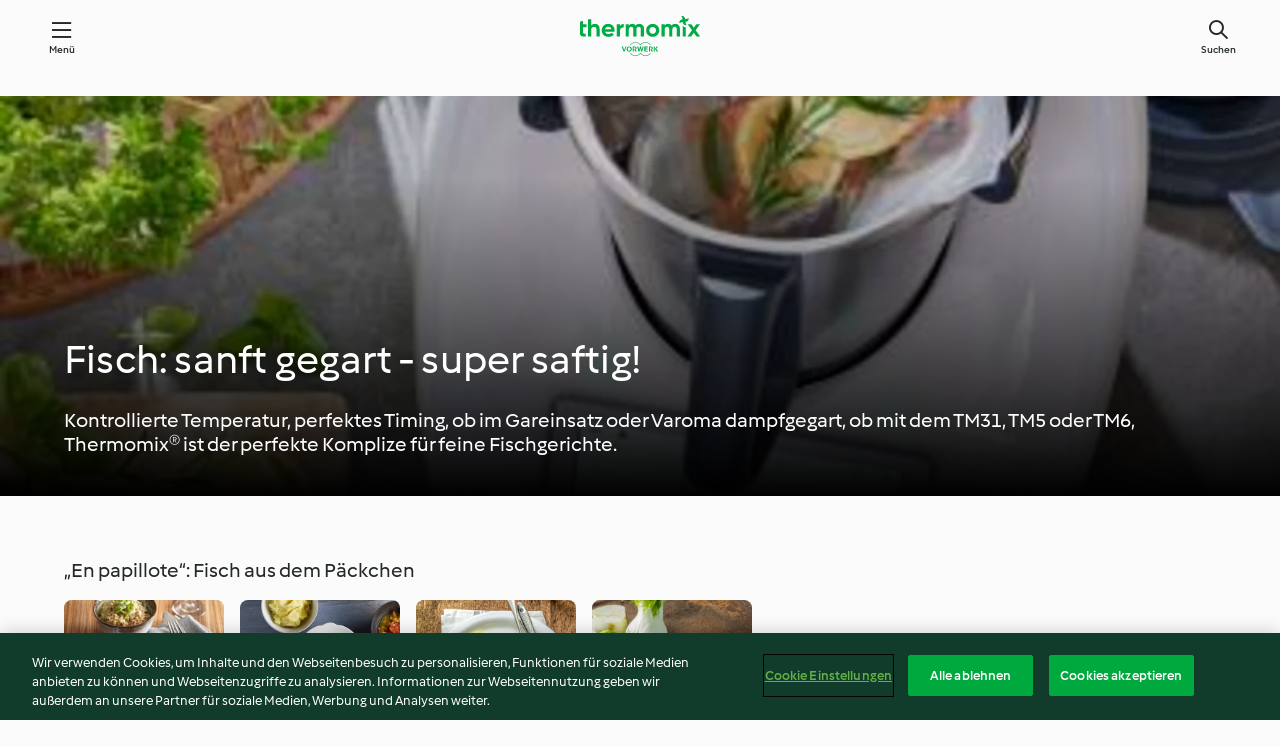

--- FILE ---
content_type: text/html; charset=utf-8
request_url: https://cookidoo.at/foundation/de-AT/pages/fish-with-thermomix
body_size: 9962
content:
<!DOCTYPE html>
<html lang="de-AT" class="cicd2-theme nci">

<head>
  <meta charset="utf-8">
  <meta name="viewport" content="width=device-width, initial-scale=1, shrink-to-fit=no">
  <meta name="description" content="Der Thermomix® ist perfekt für zartes Fischfleisch geeignet. Kontrollierte Temperatur, perfektes Timing, Dampfgaren im Gareinsatz oder Varoma ... lies weiter, um mehr zu erfahren.">
  <meta name="pageType" content="themeWorldPage">
  <link rel="preconnect" href="https://assets.tmecosys.com/" crossorigin="anonymous">
  <link rel="preconnect" href="https://patternlib-all.prod.external.eu-tm-prod.vorwerk-digital.com" crossorigin="anonymous">
  <link rel="icon" href="https://patternlib-all.prod.external.eu-tm-prod.vorwerk-digital.com/favicon-02a92602e0cf506ebd0186892a17fd82.ico">
  <meta property="og:url" content="https://cookidoo.at/foundation/de-AT/pages/fish-with-thermomix" />
  <meta property="og:title" content="Fisch im Thermomix® – Cookidoo® – das offizielle Thermomix®-Rezept-Portal" />
  <meta property="og:description" content="Der Thermomix® ist perfekt für zartes Fischfleisch geeignet. Kontrollierte Temperatur, perfektes Timing, Dampfgaren im Gareinsatz oder Varoma ... lies weiter, um mehr zu erfahren." />
  
  <meta property="og:image" content="https://assets.tmecosys.com/image/upload/t_web1440x480/cdn/contentful/HNALenJyjVoR7XEuUkp1e/d311eb61f62ea25bd9c6c356324f24f7/Modus_Sous_Vide1_unlimited_usage.jpg" />
  <title>Fisch im Thermomix® – Cookidoo® – das offizielle Thermomix®-Rezept-Portal</title>
  <link rel="stylesheet" href="https://patternlib-all.prod.external.eu-tm-prod.vorwerk-digital.com/pl-core-28.84.0-40ec629bea97c4ec3ddaa29931f0a7b6.css" />
  <link rel="stylesheet" href="https://patternlib-all.prod.external.eu-tm-prod.vorwerk-digital.com/pl-web-foundation-3.61.0-5660895863ae65af1298e0922c083241.css" />
      <link rel="stylesheet" href="https://patternlib-all.prod.external.eu-tm-prod.vorwerk-digital.com/cicd2-theme-28.84.0-5eba483bfbb03f3a99d1d6c8cc61c91f.css" />
      <link rel="stylesheet" href="https://patternlib-all.prod.external.eu-tm-prod.vorwerk-digital.com/pl-web-foundation-cicd2-theme-3.61.0-e8da9e5f2e2c111903c587a4caa8ca36.css" />
  <meta name="apple-itunes-app" content="app-id=714004506">
  <meta name="apple-mobile-web-app-title" content="Cookidoo®">
  <meta name="application-name" content="Cookidoo®">
  <link rel="apple-touch-icon" href="https://patternlib-all.prod.external.eu-tm-prod.vorwerk-digital.com/apple-touch-icon-98fdb97ba34494a0be68fdae8a32cf4e.png">
  <script>
    (function () {
      0 <= (document.cookie || "").indexOf("v-authenticated=")
        ? document.documentElement.classList.add("is-authenticated")
        : document.documentElement.classList.add("is-unauthenticated")
    })()
  </script>

  <!-- JSON-LD schema -->
    <script type="application/ld+json">
    {
      "@context": "http://schema.org",
      "@type": "Article",
      "datePublished": "2020-04-27T09:12:07.174Z",
      "dateModified": "2024-07-30T15:49:10.740Z",
      "inLanguage": "de-AT",
      "headline": "Fisch im Thermomix®",
      "image": "https://assets.tmecosys.com/image/upload/t_web1440x480/cdn/contentful/HNALenJyjVoR7XEuUkp1e/d311eb61f62ea25bd9c6c356324f24f7/Modus_Sous_Vide1_unlimited_usage.jpg",
      "author": {
        "@type": "Organization",
        "name": "Vorwerk International Strecker & Co.",
        "address": "Wolleraustrasse 11a 8807 Freienbach Switzerland",
        "url": "https://cookidoo.at"
      },
      "publisher": {
        "@type": "Organization",
        "name": "Vorwerk International Strecker & Co.",
        "address": "Wolleraustrasse 11a 8807 Freienbach Switzerland",
        "url": "https://cookidoo.at",
        "logo": {
          "@type": "ImageObject",
          "url": "https://patternlib-all.prod.external.eu-tm-prod.vorwerk-digital.com/logo_thermomix-53db1960412131875585b778f2ab587a.png"
        }
      }
    }
    </script>
</head>

<body id="layout--default">
  <core-app-banner hidden>
    <span class="core-app-banner__close-btn" role="button"></span>
    <img src="https://patternlib-all.prod.external.eu-tm-prod.vorwerk-digital.com/app_icon-64798027edd3cced3f752d9b84e0cb3e.svg" class="core-app-banner__logo">
    <div class="core-app-banner__text">
      <p class="core-app-banner__name"> Offizielle Thermomix® Cookidoo® App</p>
      <a href="https://play.google.com/store/apps/details?id&#x3D;com.vorwerk.cookidoo&amp;hl&#x3D;de-AT" class="core-app-banner__link">Herunterladen</a>
    </div>
  </core-app-banner>
  <header class="page-header">
    <div class="page-header__content">
      <a class="logo page-header__home" href="/foundation/de-AT" aria-label="Link to the home page">
        <img class="logo" src="https://patternlib-all.prod.external.eu-tm-prod.vorwerk-digital.com/logo_thermomix-02469c2fb4fca55fc3c397286d9e7fe0.svg" alt="thermomix logo">
      </a>
      <core-nav class="page-header__nav">
        <nav class="core-nav__nav" role="navigation">
          <button class="core-nav__trigger">Menü</button>
          <div class="core-nav__container">
            <ul class="core-nav__main-links authenticated-only">
                <li class="core-nav__item">
                  <a href="/foundation/de-AT/for-you" class="core-nav__link"
                  >Für Dich</a>
                </li>
              <li class="core-nav__item">
                      <a href="/foundation/de-AT/explore" class="core-nav__link"
                          aria-current="page" aria-selected="true"
                      >Entdecken</a>
              </li>
              <li class="core-nav__item">
                <a href="/organize/de-AT/my-recipes" class="core-nav__link">Meine Rezepte</a>
              </li>
              <li class="core-nav__item">
                <a href="/planning/de-AT/my-week" class="core-nav__link">Meine Woche</a>
              </li>
              <li class="core-nav__item">
                <a href="/shopping/de-AT" class="core-nav__link">Einkaufsliste</a>
              </li>
            </ul>
            <ul class="core-nav__main-links unauthenticated-only">
              <li class="core-nav__item">
                      <a href="/foundation/de-AT/explore" class="core-nav__link"
                          aria-current="page" aria-selected="true"
                      >Entdecken</a>
              </li>
              <li class="core-nav__item">
                <a href="/foundation/de-AT/membership" class="core-nav__link"
                >Abo Vorteile</a>
              </li>
              <li class="core-nav__item">
                <a href="/foundation/de-AT/help" class="core-nav__link"
                >Hilfe</a>
              </li>
            </ul>
            <div role="separator" aria-orientation="vertical"
              class="core-nav__separator separator-vertical separator-vertical--silver-20 unauthenticated-only"></div>
              <ul class="core-nav__links unauthenticated-only">
                <li class="core-nav__item">
                  <a href="/ciam/register/start" class="core-nav__link page-header__sign-up page-header__icon">Registrieren</a>
                </li>
                <li class="core-nav__item">
                  <a href="/profile/de-AT/login?redirectAfterLogin=%2Ffoundation%2Fde-AT%2Fpages%2Ffish-with-thermomix" class="core-nav__link page-header__login page-header__icon">Anmelden</a>
                </li>
              </ul>
              <core-user-profile class="authenticated-only">
                <core-dropdown-menu class="core-nav__dropdown core-nav__dropdown--profile" align="bottom-right">
                  <button class="core-dropdown-menu__trigger core-nav__dropdown-trigger">
                    <span class="core-nav__dropdown-trigger-icon" aria-hidden="true"></span>
                    <img class="core-nav__dropdown-trigger-picture" src alt>
                    <span class="core-dropdown-menu__trigger-text">
                      Profil
                    </span>
                  </button>
                  <div class="core-dropdown-menu__content core-nav__dropdown-content">
                    <ul class="core-dropdown-list core-nav__dropdown-list">
                      <li class="core-community-profile__link">
                        <a href="/community/profile/de-AT"
                          class="core-dropdown-list__item core-nav__link core-nav__link--community authenticated-only">
                          <core-community-profile>
                            <span class="core-community-profile__icon" aria-hidden="true"></span>
                            <img class="core-community-profile__picture" src>
                            <div class="core-community-profile__heading-group">
                              <span class="core-community-profile__header">Profil</span>
                              <span class="core-community-profile__subheader">Profil anzeigen</span>
                            </div>
                          </core-community-profile>
                        </a>
                      </li>
                      <li>
                        <a class="core-dropdown-list__item core-nav__link" href="/commerce/de-AT/membership">Konto</a>
                      </li>
                      <li>
                        <a class="core-dropdown-list__item core-nav__link" href="/foundation/de-AT/help">Hilfe</a>
                      </li>
                      <li>
                        <a class="core-dropdown-list__item core-nav__link" href="/profile/logout">Abmelden</a>
                      </li>
                    </ul>
                  </div>
                </core-dropdown-menu>
              </core-user-profile>
          </div>
          <div role="separator" aria-orientation="vertical"
            class="core-nav__separator separator-vertical separator-vertical--silver-20"></div>
        </nav>
      </core-nav>
      <a class="page-header__search page-header__icon" href="/search/de-AT" aria-label="Search">Suchen</a>
    </div>
  </header>
  <core-user-info base="/profile/api/user" community-profile="/community/profile/de-AT" condition="html.is-authenticated"></core-user-info>
  <div class="l-main bg-white">

      

  <section
    class="wf-spacing-bottom"
    data-sp-context='{"@schema":"cms_source/2-0-1", "contentType":"themeWorldHeader", "entryId": "6s5H5Jo8JtR5QGoNng93DA", "entryName": "[12] Fish: gentle cooking is best!"}'
  >
    <wf-theme-world-header class="wf-theme-world-header--dark">
      
      <picture>
          <source
            media="(min-width: 1440px)"
            srcset="https://assets.tmecosys.com/image/upload/t_web1440x480/cdn/contentful/HNALenJyjVoR7XEuUkp1e/d311eb61f62ea25bd9c6c356324f24f7/Modus_Sous_Vide1_unlimited_usage.jpg 1440w, https://assets.tmecosys.com/image/upload/t_web1440x480_2x/cdn/contentful/HNALenJyjVoR7XEuUkp1e/d311eb61f62ea25bd9c6c356324f24f7/Modus_Sous_Vide1_unlimited_usage.jpg 2880w"
            sizes="100vw">
          <source
            media="(min-width: 768px)"
            srcset="https://assets.tmecosys.com/image/upload/t_web768x480/cdn/contentful/HNALenJyjVoR7XEuUkp1e/d311eb61f62ea25bd9c6c356324f24f7/Modus_Sous_Vide1_unlimited_usage.jpg 768w, https://assets.tmecosys.com/image/upload/t_web768x480_2x/cdn/contentful/HNALenJyjVoR7XEuUkp1e/d311eb61f62ea25bd9c6c356324f24f7/Modus_Sous_Vide1_unlimited_usage.jpg 1536w"
            sizes="100vw">
          <source
            media="(min-width: 0px)"
            srcset="https://assets.tmecosys.com/image/upload/t_web320x480/cdn/contentful/HNALenJyjVoR7XEuUkp1e/d311eb61f62ea25bd9c6c356324f24f7/Modus_Sous_Vide1_unlimited_usage.jpg 320w, https://assets.tmecosys.com/image/upload/t_web320x480_2x/cdn/contentful/HNALenJyjVoR7XEuUkp1e/d311eb61f62ea25bd9c6c356324f24f7/Modus_Sous_Vide1_unlimited_usage.jpg 640w"
            sizes="100vw">
        <img class="wf-theme-world-header__background" src="https://assets.tmecosys.com/image/upload/t_web1440x480/cdn/contentful/HNALenJyjVoR7XEuUkp1e/d311eb61f62ea25bd9c6c356324f24f7/Modus_Sous_Vide1_unlimited_usage.jpg" />
      </picture>
      <div class="wf-theme-world-header__content">
        <h1 class="wf-theme-world-header__headline">Fisch: sanft gegart - super saftig!</h1>
        <p class="wf-theme-world-header__text">Kontrollierte Temperatur, perfektes Timing, ob im Gareinsatz oder Varoma dampfgegart, ob mit dem TM31, TM5 oder TM6, Thermomix® ist der perfekte Komplize für feine Fischgerichte. 
    </p>
      </div>
    </wf-theme-world-header>
  </section>
  <section
    class="wf-spacing-bottom"
    data-sp-context='{"@schema":"cms_source/2-0-1", "contentType":"recipeStripe", "entryId": "5MMI76QxHhe3SVsMLkcL3q", "entryName": "[12] fish parcels"}'
  >
    <core-stripe class="core-stripe--modern" aria-labelledby="stripe-header" data-source="search" role="region"><h3 class="core-stripe__header" id="stripe-header">„En papillote“: Fisch aus dem Päckchen</h3><div class="core-stripe__content"><core-tile id="r509595" data-recipe-id="r509595" class><a class="link--alt link--no-external-icon" href="/recipes/recipe/de-AT/r509595" data-ga-event-label="r509595" data-ga-event-category="stripe" data-ga-event-action="recipe-click"><div class="core-tile__image-wrapper"><img class="core-tile__image" alt="Zander mit Safransauce, Reis und Schmorparadeisern" title="Zander mit Safransauce, Reis und Schmorparadeisern" src="https://assets.tmecosys.com/image/upload/t_web_shared_recipe_221x240/img/recipe/ras/Assets/d91e5507-9ea5-4a2c-bbc6-7cb8580b0643/Derivates/603f14b6-7ad1-4ff3-a8e4-0f25af3e00df" srcset="https://assets.tmecosys.com/image/upload/t_web_shared_recipe_221x240/img/recipe/ras/Assets/d91e5507-9ea5-4a2c-bbc6-7cb8580b0643/Derivates/603f14b6-7ad1-4ff3-a8e4-0f25af3e00df 221w, https://assets.tmecosys.com/image/upload/t_web_shared_recipe_221x240_1_5x/img/recipe/ras/Assets/d91e5507-9ea5-4a2c-bbc6-7cb8580b0643/Derivates/603f14b6-7ad1-4ff3-a8e4-0f25af3e00df 331w, https://assets.tmecosys.com/image/upload/t_web_shared_recipe_221x240_2x/img/recipe/ras/Assets/d91e5507-9ea5-4a2c-bbc6-7cb8580b0643/Derivates/603f14b6-7ad1-4ff3-a8e4-0f25af3e00df 442w" aria-label="Zander mit Safransauce, Reis und Schmorparadeisern" decoding="async"/></div><div class="core-tile__description-wrapper"><div class="core-tile__description"><core-ellipsis><p class="core-tile__description-text">Zander mit Safransauce, Reis und Schmorparadeisern</p></core-ellipsis></div><button class="core-tile__trigger authenticated-only context-menu-trigger" data-ga-event-ignore="true" aria-label="open context menu" type="button"></button></div></a><core-context-menu trigger-class="context-menu-trigger" class="translate-x-[0.5px]"><ul class="core-dropdown-list"><li><core-transclude href="/planning/de-AT/transclude/manage-cook-today/r509595" prevent-page-reload="true" on="context-menu-open" context="core-context-menu" data-ga-event-label="r509595" data-ga-event-category="stripe" data-ga-event-action="cook-today"></core-transclude></li><li><core-transclude href="/organize/de-AT/transclude/manage-bookmark/r509595" prevent-page-reload="true" on="context-menu-open" context="core-context-menu" data-ga-event-label="r509595" data-ga-event-category="stripe" data-ga-event-action="bookmark"></core-transclude></li><li><core-transclude href="/organize/de-AT/transclude/manage-custom-list/r509595" prevent-page-reload="true" on="context-menu-open" context="core-context-menu" data-ga-event-label="r509595" data-ga-event-category="stripe" data-ga-event-action="add-to-collection"></core-transclude></li><li><core-transclude href="/planning/de-AT/transclude/manage-add-to-myweek/r509595" prevent-page-reload="true" on="context-menu-open" context="core-context-menu" data-ga-event-label="r509595" data-ga-event-category="stripe" data-ga-event-action="add-to-weekly-planner"></core-transclude></li><li><core-transclude href="/shopping/de-AT/partial/add-to-shopping-list/r509595" prevent-page-reload="true" on="context-menu-open" context="core-context-menu" data-ga-event-label="r509595" data-ga-event-category="stripe" data-ga-event-action="add-to-shopping-list"></core-transclude></li><li><core-transclude href="/created-recipes/de-AT/partials/add-to-customer-recipes?recipeUrl=https%3A%2F%2Fcookidoo.at%2Frecipes%2Frecipe%2Fde-AT%2Fr509595" prevent-page-reload="true" on="context-menu-open" context="core-context-menu" data-ga-event-label="r509595" data-ga-event-category="stripe" data-ga-event-action="add-to-customer-recipes"></core-transclude></li><li data-error="401" data-redirect-param="redirectAfterLogin" class="display-none"><a href="/profile/de-AT/login?redirectAfterLogin=%2Ffoundation%2Fde-AT%2Fpages%2Ffish-with-thermomix" class="core-dropdown-list__item"><span class="icon" aria-hidden="true">refresh</span>Login erneuern</a></li></ul></core-context-menu></core-tile><core-tile id="r85357" data-recipe-id="r85357" class><a class="link--alt link--no-external-icon" href="/recipes/recipe/de-AT/r85357" data-ga-event-label="r85357" data-ga-event-category="stripe" data-ga-event-action="recipe-click"><div class="core-tile__image-wrapper"><img class="core-tile__image" alt="Saibling mit Wurzelgemüse und Erdäpfelstampf" title="Saibling mit Wurzelgemüse und Erdäpfelstampf" src="https://assets.tmecosys.com/image/upload/t_web_shared_recipe_221x240/img/recipe/ras/Assets/7D551AB4-88AB-424B-954E-21BBF3E873D3/Derivates/0588FE99-C51B-4873-AA72-331210839134" srcset="https://assets.tmecosys.com/image/upload/t_web_shared_recipe_221x240/img/recipe/ras/Assets/7D551AB4-88AB-424B-954E-21BBF3E873D3/Derivates/0588FE99-C51B-4873-AA72-331210839134 221w, https://assets.tmecosys.com/image/upload/t_web_shared_recipe_221x240_1_5x/img/recipe/ras/Assets/7D551AB4-88AB-424B-954E-21BBF3E873D3/Derivates/0588FE99-C51B-4873-AA72-331210839134 331w, https://assets.tmecosys.com/image/upload/t_web_shared_recipe_221x240_2x/img/recipe/ras/Assets/7D551AB4-88AB-424B-954E-21BBF3E873D3/Derivates/0588FE99-C51B-4873-AA72-331210839134 442w" aria-label="Saibling mit Wurzelgemüse und Erdäpfelstampf" decoding="async"/></div><div class="core-tile__description-wrapper"><div class="core-tile__description"><core-ellipsis><p class="core-tile__description-text">Saibling mit Wurzelgemüse und Erdäpfelstampf</p></core-ellipsis></div><button class="core-tile__trigger authenticated-only context-menu-trigger" data-ga-event-ignore="true" aria-label="open context menu" type="button"></button></div></a><core-context-menu trigger-class="context-menu-trigger" class="translate-x-[0.5px]"><ul class="core-dropdown-list"><li><core-transclude href="/planning/de-AT/transclude/manage-cook-today/r85357" prevent-page-reload="true" on="context-menu-open" context="core-context-menu" data-ga-event-label="r85357" data-ga-event-category="stripe" data-ga-event-action="cook-today"></core-transclude></li><li><core-transclude href="/organize/de-AT/transclude/manage-bookmark/r85357" prevent-page-reload="true" on="context-menu-open" context="core-context-menu" data-ga-event-label="r85357" data-ga-event-category="stripe" data-ga-event-action="bookmark"></core-transclude></li><li><core-transclude href="/organize/de-AT/transclude/manage-custom-list/r85357" prevent-page-reload="true" on="context-menu-open" context="core-context-menu" data-ga-event-label="r85357" data-ga-event-category="stripe" data-ga-event-action="add-to-collection"></core-transclude></li><li><core-transclude href="/planning/de-AT/transclude/manage-add-to-myweek/r85357" prevent-page-reload="true" on="context-menu-open" context="core-context-menu" data-ga-event-label="r85357" data-ga-event-category="stripe" data-ga-event-action="add-to-weekly-planner"></core-transclude></li><li><core-transclude href="/shopping/de-AT/partial/add-to-shopping-list/r85357" prevent-page-reload="true" on="context-menu-open" context="core-context-menu" data-ga-event-label="r85357" data-ga-event-category="stripe" data-ga-event-action="add-to-shopping-list"></core-transclude></li><li><core-transclude href="/created-recipes/de-AT/partials/add-to-customer-recipes?recipeUrl=https%3A%2F%2Fcookidoo.at%2Frecipes%2Frecipe%2Fde-AT%2Fr85357" prevent-page-reload="true" on="context-menu-open" context="core-context-menu" data-ga-event-label="r85357" data-ga-event-category="stripe" data-ga-event-action="add-to-customer-recipes"></core-transclude></li><li data-error="401" data-redirect-param="redirectAfterLogin" class="display-none"><a href="/profile/de-AT/login?redirectAfterLogin=%2Ffoundation%2Fde-AT%2Fpages%2Ffish-with-thermomix" class="core-dropdown-list__item"><span class="icon" aria-hidden="true">refresh</span>Login erneuern</a></li></ul></core-context-menu></core-tile><core-tile id="r47890" data-recipe-id="r47890" class><a class="link--alt link--no-external-icon" href="/recipes/recipe/de-AT/r47890" data-ga-event-label="r47890" data-ga-event-category="stripe" data-ga-event-action="recipe-click"><div class="core-tile__image-wrapper"><img class="core-tile__image" alt="Steinbutt-Gemüse-Päckchen" title="Steinbutt-Gemüse-Päckchen" src="https://assets.tmecosys.com/image/upload/t_web_shared_recipe_221x240/img/recipe/ras/Assets/CBF5ED84-9230-4225-B1F3-03E7D4822413/Derivates/61746E86-56A0-4FF7-B046-44E00C873F1C" srcset="https://assets.tmecosys.com/image/upload/t_web_shared_recipe_221x240/img/recipe/ras/Assets/CBF5ED84-9230-4225-B1F3-03E7D4822413/Derivates/61746E86-56A0-4FF7-B046-44E00C873F1C 221w, https://assets.tmecosys.com/image/upload/t_web_shared_recipe_221x240_1_5x/img/recipe/ras/Assets/CBF5ED84-9230-4225-B1F3-03E7D4822413/Derivates/61746E86-56A0-4FF7-B046-44E00C873F1C 331w, https://assets.tmecosys.com/image/upload/t_web_shared_recipe_221x240_2x/img/recipe/ras/Assets/CBF5ED84-9230-4225-B1F3-03E7D4822413/Derivates/61746E86-56A0-4FF7-B046-44E00C873F1C 442w" aria-label="Steinbutt-Gemüse-Päckchen" decoding="async"/></div><div class="core-tile__description-wrapper"><div class="core-tile__description"><core-ellipsis><p class="core-tile__description-text">Steinbutt-Gemüse-Päckchen</p></core-ellipsis></div><button class="core-tile__trigger authenticated-only context-menu-trigger" data-ga-event-ignore="true" aria-label="open context menu" type="button"></button></div></a><core-context-menu trigger-class="context-menu-trigger" class="translate-x-[0.5px]"><ul class="core-dropdown-list"><li><core-transclude href="/planning/de-AT/transclude/manage-cook-today/r47890" prevent-page-reload="true" on="context-menu-open" context="core-context-menu" data-ga-event-label="r47890" data-ga-event-category="stripe" data-ga-event-action="cook-today"></core-transclude></li><li><core-transclude href="/organize/de-AT/transclude/manage-bookmark/r47890" prevent-page-reload="true" on="context-menu-open" context="core-context-menu" data-ga-event-label="r47890" data-ga-event-category="stripe" data-ga-event-action="bookmark"></core-transclude></li><li><core-transclude href="/organize/de-AT/transclude/manage-custom-list/r47890" prevent-page-reload="true" on="context-menu-open" context="core-context-menu" data-ga-event-label="r47890" data-ga-event-category="stripe" data-ga-event-action="add-to-collection"></core-transclude></li><li><core-transclude href="/planning/de-AT/transclude/manage-add-to-myweek/r47890" prevent-page-reload="true" on="context-menu-open" context="core-context-menu" data-ga-event-label="r47890" data-ga-event-category="stripe" data-ga-event-action="add-to-weekly-planner"></core-transclude></li><li><core-transclude href="/shopping/de-AT/partial/add-to-shopping-list/r47890" prevent-page-reload="true" on="context-menu-open" context="core-context-menu" data-ga-event-label="r47890" data-ga-event-category="stripe" data-ga-event-action="add-to-shopping-list"></core-transclude></li><li><core-transclude href="/created-recipes/de-AT/partials/add-to-customer-recipes?recipeUrl=https%3A%2F%2Fcookidoo.at%2Frecipes%2Frecipe%2Fde-AT%2Fr47890" prevent-page-reload="true" on="context-menu-open" context="core-context-menu" data-ga-event-label="r47890" data-ga-event-category="stripe" data-ga-event-action="add-to-customer-recipes"></core-transclude></li><li data-error="401" data-redirect-param="redirectAfterLogin" class="display-none"><a href="/profile/de-AT/login?redirectAfterLogin=%2Ffoundation%2Fde-AT%2Fpages%2Ffish-with-thermomix" class="core-dropdown-list__item"><span class="icon" aria-hidden="true">refresh</span>Login erneuern</a></li></ul></core-context-menu></core-tile><core-tile id="r143152" data-recipe-id="r143152" class><a class="link--alt link--no-external-icon" href="/recipes/recipe/de-AT/r143152" data-ga-event-label="r143152" data-ga-event-category="stripe" data-ga-event-action="recipe-click"><div class="core-tile__image-wrapper"><img class="core-tile__image" alt="Lachsforelle auf Fenchel-Orangen-Risotto" title="Lachsforelle auf Fenchel-Orangen-Risotto" src="https://assets.tmecosys.com/image/upload/t_web_shared_recipe_221x240/img/recipe/ras/Assets/039DDFB6-62DF-4719-A591-E887387623C8/Derivates/E0260EFB-12A0-45E3-8587-BFF3852A1E20" srcset="https://assets.tmecosys.com/image/upload/t_web_shared_recipe_221x240/img/recipe/ras/Assets/039DDFB6-62DF-4719-A591-E887387623C8/Derivates/E0260EFB-12A0-45E3-8587-BFF3852A1E20 221w, https://assets.tmecosys.com/image/upload/t_web_shared_recipe_221x240_1_5x/img/recipe/ras/Assets/039DDFB6-62DF-4719-A591-E887387623C8/Derivates/E0260EFB-12A0-45E3-8587-BFF3852A1E20 331w, https://assets.tmecosys.com/image/upload/t_web_shared_recipe_221x240_2x/img/recipe/ras/Assets/039DDFB6-62DF-4719-A591-E887387623C8/Derivates/E0260EFB-12A0-45E3-8587-BFF3852A1E20 442w" aria-label="Lachsforelle auf Fenchel-Orangen-Risotto" decoding="async"/></div><div class="core-tile__description-wrapper"><div class="core-tile__description"><core-ellipsis><p class="core-tile__description-text">Lachsforelle auf Fenchel-Orangen-Risotto</p></core-ellipsis></div><button class="core-tile__trigger authenticated-only context-menu-trigger" data-ga-event-ignore="true" aria-label="open context menu" type="button"></button></div></a><core-context-menu trigger-class="context-menu-trigger" class="translate-x-[0.5px]"><ul class="core-dropdown-list"><li><core-transclude href="/planning/de-AT/transclude/manage-cook-today/r143152" prevent-page-reload="true" on="context-menu-open" context="core-context-menu" data-ga-event-label="r143152" data-ga-event-category="stripe" data-ga-event-action="cook-today"></core-transclude></li><li><core-transclude href="/organize/de-AT/transclude/manage-bookmark/r143152" prevent-page-reload="true" on="context-menu-open" context="core-context-menu" data-ga-event-label="r143152" data-ga-event-category="stripe" data-ga-event-action="bookmark"></core-transclude></li><li><core-transclude href="/organize/de-AT/transclude/manage-custom-list/r143152" prevent-page-reload="true" on="context-menu-open" context="core-context-menu" data-ga-event-label="r143152" data-ga-event-category="stripe" data-ga-event-action="add-to-collection"></core-transclude></li><li><core-transclude href="/planning/de-AT/transclude/manage-add-to-myweek/r143152" prevent-page-reload="true" on="context-menu-open" context="core-context-menu" data-ga-event-label="r143152" data-ga-event-category="stripe" data-ga-event-action="add-to-weekly-planner"></core-transclude></li><li><core-transclude href="/shopping/de-AT/partial/add-to-shopping-list/r143152" prevent-page-reload="true" on="context-menu-open" context="core-context-menu" data-ga-event-label="r143152" data-ga-event-category="stripe" data-ga-event-action="add-to-shopping-list"></core-transclude></li><li><core-transclude href="/created-recipes/de-AT/partials/add-to-customer-recipes?recipeUrl=https%3A%2F%2Fcookidoo.at%2Frecipes%2Frecipe%2Fde-AT%2Fr143152" prevent-page-reload="true" on="context-menu-open" context="core-context-menu" data-ga-event-label="r143152" data-ga-event-category="stripe" data-ga-event-action="add-to-customer-recipes"></core-transclude></li><li data-error="401" data-redirect-param="redirectAfterLogin" class="display-none"><a href="/profile/de-AT/login?redirectAfterLogin=%2Ffoundation%2Fde-AT%2Fpages%2Ffish-with-thermomix" class="core-dropdown-list__item"><span class="icon" aria-hidden="true">refresh</span>Login erneuern</a></li></ul></core-context-menu></core-tile></div></core-stripe>
  </section>
  <section
    class="wf-spacing-bottom"
    data-sp-context='{"@schema":"cms_source/2-0-1", "contentType":"richtext", "entryId": "6XpIN9KeOgjYLGUUsBKklC", "entryName": "[13] parcels text"}'
  >
    <core-richtext>
      <div class="core-richtext__content">
        <div class="core-richtext__text ">
          <p>Varoma Einlegeboden und -Behälter eignen sich hervorragend für Fischpäckchen. Zerknülle dazu einen Bogen Backpapier un drehe die Enden zusammen sodass kleine Schiffchen entstehen. Lege die Fischfilets deiner Wahl in die Schiffchen und würze sie ganz nach deinem Geschmack klassisch mit Zitrone, Knoblauch, Salz und Pfeffer oder kreativen Aromen wie Zitronengras und Curry und träufle etwas Olivenöl darüber. Verschließe die Backpapierpäckchen und schon kannst du mit dem Dämpfen loslegen!</p>
        </div>
      </div>
    </core-richtext>
    
  </section>
  <section
    class="wf-spacing-bottom"
    data-sp-context='{"@schema":"cms_source/2-0-1", "contentType":"recipeStripe", "entryId": "70yAVEgluk3HKlPOzYQAaY", "entryName": "[14] sous vide recipes"}'
  >
    <core-stripe class="core-stripe--modern" aria-labelledby="stripe-header" data-source="search" role="region"><h3 class="core-stripe__header" id="stripe-header">Sous-vide: für Fisch und Meeresfrüchte</h3><div class="core-stripe__content"><core-tile id="r551878" data-recipe-id="r551878" class><a class="link--alt link--no-external-icon" href="/recipes/recipe/de-AT/r551878" data-ga-event-label="r551878" data-ga-event-category="stripe" data-ga-event-action="recipe-click"><div class="core-tile__image-wrapper"><img class="core-tile__image" alt="Seehecht-Medaillons mit Rote-Bete-Rucola-Salat" title="Seehecht-Medaillons mit Rote-Bete-Rucola-Salat" src="https://assets.tmecosys.com/image/upload/t_web_shared_recipe_221x240/img/recipe/ras/Assets/b81df4a5-3c45-42e8-9e96-1afec89cbd0c/Derivates/171b826c-458e-43db-b7db-1531042b1afe" srcset="https://assets.tmecosys.com/image/upload/t_web_shared_recipe_221x240/img/recipe/ras/Assets/b81df4a5-3c45-42e8-9e96-1afec89cbd0c/Derivates/171b826c-458e-43db-b7db-1531042b1afe 221w, https://assets.tmecosys.com/image/upload/t_web_shared_recipe_221x240_1_5x/img/recipe/ras/Assets/b81df4a5-3c45-42e8-9e96-1afec89cbd0c/Derivates/171b826c-458e-43db-b7db-1531042b1afe 331w, https://assets.tmecosys.com/image/upload/t_web_shared_recipe_221x240_2x/img/recipe/ras/Assets/b81df4a5-3c45-42e8-9e96-1afec89cbd0c/Derivates/171b826c-458e-43db-b7db-1531042b1afe 442w" aria-label="Seehecht-Medaillons mit Rote-Bete-Rucola-Salat" decoding="async"/></div><div class="core-tile__description-wrapper"><div class="core-tile__description"><core-ellipsis><p class="core-tile__description-text">Seehecht-Medaillons mit Rote-Bete-Rucola-Salat</p></core-ellipsis></div><button class="core-tile__trigger authenticated-only context-menu-trigger" data-ga-event-ignore="true" aria-label="open context menu" type="button"></button></div></a><core-context-menu trigger-class="context-menu-trigger" class="translate-x-[0.5px]"><ul class="core-dropdown-list"><li><core-transclude href="/planning/de-AT/transclude/manage-cook-today/r551878" prevent-page-reload="true" on="context-menu-open" context="core-context-menu" data-ga-event-label="r551878" data-ga-event-category="stripe" data-ga-event-action="cook-today"></core-transclude></li><li><core-transclude href="/organize/de-AT/transclude/manage-bookmark/r551878" prevent-page-reload="true" on="context-menu-open" context="core-context-menu" data-ga-event-label="r551878" data-ga-event-category="stripe" data-ga-event-action="bookmark"></core-transclude></li><li><core-transclude href="/organize/de-AT/transclude/manage-custom-list/r551878" prevent-page-reload="true" on="context-menu-open" context="core-context-menu" data-ga-event-label="r551878" data-ga-event-category="stripe" data-ga-event-action="add-to-collection"></core-transclude></li><li><core-transclude href="/planning/de-AT/transclude/manage-add-to-myweek/r551878" prevent-page-reload="true" on="context-menu-open" context="core-context-menu" data-ga-event-label="r551878" data-ga-event-category="stripe" data-ga-event-action="add-to-weekly-planner"></core-transclude></li><li><core-transclude href="/shopping/de-AT/partial/add-to-shopping-list/r551878" prevent-page-reload="true" on="context-menu-open" context="core-context-menu" data-ga-event-label="r551878" data-ga-event-category="stripe" data-ga-event-action="add-to-shopping-list"></core-transclude></li><li><core-transclude href="/created-recipes/de-AT/partials/add-to-customer-recipes?recipeUrl=https%3A%2F%2Fcookidoo.at%2Frecipes%2Frecipe%2Fde-AT%2Fr551878" prevent-page-reload="true" on="context-menu-open" context="core-context-menu" data-ga-event-label="r551878" data-ga-event-category="stripe" data-ga-event-action="add-to-customer-recipes"></core-transclude></li><li data-error="401" data-redirect-param="redirectAfterLogin" class="display-none"><a href="/profile/de-AT/login?redirectAfterLogin=%2Ffoundation%2Fde-AT%2Fpages%2Ffish-with-thermomix" class="core-dropdown-list__item"><span class="icon" aria-hidden="true">refresh</span>Login erneuern</a></li></ul></core-context-menu></core-tile><core-tile id="r551877" data-recipe-id="r551877" class><a class="link--alt link--no-external-icon" href="/recipes/recipe/de-AT/r551877" data-ga-event-label="r551877" data-ga-event-category="stripe" data-ga-event-action="recipe-click"><div class="core-tile__image-wrapper"><img class="core-tile__image" alt="Süß-saure Garnelen" title="Süß-saure Garnelen" src="https://assets.tmecosys.com/image/upload/t_web_shared_recipe_221x240/img/recipe/ras/Assets/11d4ecd1-ebf7-4e26-a71c-31b3e4020ccc/Derivates/dd2f9d79-bb5c-4565-858c-6bd61b69cf2c" srcset="https://assets.tmecosys.com/image/upload/t_web_shared_recipe_221x240/img/recipe/ras/Assets/11d4ecd1-ebf7-4e26-a71c-31b3e4020ccc/Derivates/dd2f9d79-bb5c-4565-858c-6bd61b69cf2c 221w, https://assets.tmecosys.com/image/upload/t_web_shared_recipe_221x240_1_5x/img/recipe/ras/Assets/11d4ecd1-ebf7-4e26-a71c-31b3e4020ccc/Derivates/dd2f9d79-bb5c-4565-858c-6bd61b69cf2c 331w, https://assets.tmecosys.com/image/upload/t_web_shared_recipe_221x240_2x/img/recipe/ras/Assets/11d4ecd1-ebf7-4e26-a71c-31b3e4020ccc/Derivates/dd2f9d79-bb5c-4565-858c-6bd61b69cf2c 442w" aria-label="Süß-saure Garnelen" decoding="async"/></div><div class="core-tile__description-wrapper"><div class="core-tile__description"><core-ellipsis><p class="core-tile__description-text">Süß-saure Garnelen</p></core-ellipsis></div><button class="core-tile__trigger authenticated-only context-menu-trigger" data-ga-event-ignore="true" aria-label="open context menu" type="button"></button></div></a><core-context-menu trigger-class="context-menu-trigger" class="translate-x-[0.5px]"><ul class="core-dropdown-list"><li><core-transclude href="/planning/de-AT/transclude/manage-cook-today/r551877" prevent-page-reload="true" on="context-menu-open" context="core-context-menu" data-ga-event-label="r551877" data-ga-event-category="stripe" data-ga-event-action="cook-today"></core-transclude></li><li><core-transclude href="/organize/de-AT/transclude/manage-bookmark/r551877" prevent-page-reload="true" on="context-menu-open" context="core-context-menu" data-ga-event-label="r551877" data-ga-event-category="stripe" data-ga-event-action="bookmark"></core-transclude></li><li><core-transclude href="/organize/de-AT/transclude/manage-custom-list/r551877" prevent-page-reload="true" on="context-menu-open" context="core-context-menu" data-ga-event-label="r551877" data-ga-event-category="stripe" data-ga-event-action="add-to-collection"></core-transclude></li><li><core-transclude href="/planning/de-AT/transclude/manage-add-to-myweek/r551877" prevent-page-reload="true" on="context-menu-open" context="core-context-menu" data-ga-event-label="r551877" data-ga-event-category="stripe" data-ga-event-action="add-to-weekly-planner"></core-transclude></li><li><core-transclude href="/shopping/de-AT/partial/add-to-shopping-list/r551877" prevent-page-reload="true" on="context-menu-open" context="core-context-menu" data-ga-event-label="r551877" data-ga-event-category="stripe" data-ga-event-action="add-to-shopping-list"></core-transclude></li><li><core-transclude href="/created-recipes/de-AT/partials/add-to-customer-recipes?recipeUrl=https%3A%2F%2Fcookidoo.at%2Frecipes%2Frecipe%2Fde-AT%2Fr551877" prevent-page-reload="true" on="context-menu-open" context="core-context-menu" data-ga-event-label="r551877" data-ga-event-category="stripe" data-ga-event-action="add-to-customer-recipes"></core-transclude></li><li data-error="401" data-redirect-param="redirectAfterLogin" class="display-none"><a href="/profile/de-AT/login?redirectAfterLogin=%2Ffoundation%2Fde-AT%2Fpages%2Ffish-with-thermomix" class="core-dropdown-list__item"><span class="icon" aria-hidden="true">refresh</span>Login erneuern</a></li></ul></core-context-menu></core-tile><core-tile id="r515388" data-recipe-id="r515388" class><a class="link--alt link--no-external-icon" href="/recipes/recipe/de-AT/r515388" data-ga-event-label="r515388" data-ga-event-category="stripe" data-ga-event-action="recipe-click"><div class="core-tile__image-wrapper"><img class="core-tile__image" alt="Sous-vide Oktopus-Salat" title="Sous-vide Oktopus-Salat" src="https://assets.tmecosys.com/image/upload/t_web_shared_recipe_221x240/img/recipe/ras/Assets/3ee5a123-9797-462d-9779-1706978d68c4/Derivates/44d68e4e-582b-4bd7-8b10-9fcbc26d4e99" srcset="https://assets.tmecosys.com/image/upload/t_web_shared_recipe_221x240/img/recipe/ras/Assets/3ee5a123-9797-462d-9779-1706978d68c4/Derivates/44d68e4e-582b-4bd7-8b10-9fcbc26d4e99 221w, https://assets.tmecosys.com/image/upload/t_web_shared_recipe_221x240_1_5x/img/recipe/ras/Assets/3ee5a123-9797-462d-9779-1706978d68c4/Derivates/44d68e4e-582b-4bd7-8b10-9fcbc26d4e99 331w, https://assets.tmecosys.com/image/upload/t_web_shared_recipe_221x240_2x/img/recipe/ras/Assets/3ee5a123-9797-462d-9779-1706978d68c4/Derivates/44d68e4e-582b-4bd7-8b10-9fcbc26d4e99 442w" aria-label="Sous-vide Oktopus-Salat" decoding="async"/></div><div class="core-tile__description-wrapper"><div class="core-tile__description"><core-ellipsis><p class="core-tile__description-text">Sous-vide Oktopus-Salat</p></core-ellipsis></div><button class="core-tile__trigger authenticated-only context-menu-trigger" data-ga-event-ignore="true" aria-label="open context menu" type="button"></button></div></a><core-context-menu trigger-class="context-menu-trigger" class="translate-x-[0.5px]"><ul class="core-dropdown-list"><li><core-transclude href="/planning/de-AT/transclude/manage-cook-today/r515388" prevent-page-reload="true" on="context-menu-open" context="core-context-menu" data-ga-event-label="r515388" data-ga-event-category="stripe" data-ga-event-action="cook-today"></core-transclude></li><li><core-transclude href="/organize/de-AT/transclude/manage-bookmark/r515388" prevent-page-reload="true" on="context-menu-open" context="core-context-menu" data-ga-event-label="r515388" data-ga-event-category="stripe" data-ga-event-action="bookmark"></core-transclude></li><li><core-transclude href="/organize/de-AT/transclude/manage-custom-list/r515388" prevent-page-reload="true" on="context-menu-open" context="core-context-menu" data-ga-event-label="r515388" data-ga-event-category="stripe" data-ga-event-action="add-to-collection"></core-transclude></li><li><core-transclude href="/planning/de-AT/transclude/manage-add-to-myweek/r515388" prevent-page-reload="true" on="context-menu-open" context="core-context-menu" data-ga-event-label="r515388" data-ga-event-category="stripe" data-ga-event-action="add-to-weekly-planner"></core-transclude></li><li><core-transclude href="/shopping/de-AT/partial/add-to-shopping-list/r515388" prevent-page-reload="true" on="context-menu-open" context="core-context-menu" data-ga-event-label="r515388" data-ga-event-category="stripe" data-ga-event-action="add-to-shopping-list"></core-transclude></li><li><core-transclude href="/created-recipes/de-AT/partials/add-to-customer-recipes?recipeUrl=https%3A%2F%2Fcookidoo.at%2Frecipes%2Frecipe%2Fde-AT%2Fr515388" prevent-page-reload="true" on="context-menu-open" context="core-context-menu" data-ga-event-label="r515388" data-ga-event-category="stripe" data-ga-event-action="add-to-customer-recipes"></core-transclude></li><li data-error="401" data-redirect-param="redirectAfterLogin" class="display-none"><a href="/profile/de-AT/login?redirectAfterLogin=%2Ffoundation%2Fde-AT%2Fpages%2Ffish-with-thermomix" class="core-dropdown-list__item"><span class="icon" aria-hidden="true">refresh</span>Login erneuern</a></li></ul></core-context-menu></core-tile><core-tile id="r419828" data-recipe-id="r419828" class><a class="link--alt link--no-external-icon" href="/recipes/recipe/de-AT/r419828" data-ga-event-label="r419828" data-ga-event-category="stripe" data-ga-event-action="recipe-click"><div class="core-tile__image-wrapper"><img class="core-tile__image" alt="Lachs mit Fenchel-Apfel-Salat" title="Lachs mit Fenchel-Apfel-Salat" src="https://assets.tmecosys.com/image/upload/t_web_shared_recipe_221x240/img/recipe/ras/Assets/65c13432-cd33-4beb-a8b7-b9c373aed07e/Derivates/b6d1a71e-fbeb-4849-95ca-22b7055f5f35" srcset="https://assets.tmecosys.com/image/upload/t_web_shared_recipe_221x240/img/recipe/ras/Assets/65c13432-cd33-4beb-a8b7-b9c373aed07e/Derivates/b6d1a71e-fbeb-4849-95ca-22b7055f5f35 221w, https://assets.tmecosys.com/image/upload/t_web_shared_recipe_221x240_1_5x/img/recipe/ras/Assets/65c13432-cd33-4beb-a8b7-b9c373aed07e/Derivates/b6d1a71e-fbeb-4849-95ca-22b7055f5f35 331w, https://assets.tmecosys.com/image/upload/t_web_shared_recipe_221x240_2x/img/recipe/ras/Assets/65c13432-cd33-4beb-a8b7-b9c373aed07e/Derivates/b6d1a71e-fbeb-4849-95ca-22b7055f5f35 442w" aria-label="Lachs mit Fenchel-Apfel-Salat" decoding="async"/></div><div class="core-tile__description-wrapper"><div class="core-tile__description"><core-ellipsis><p class="core-tile__description-text">Lachs mit Fenchel-Apfel-Salat</p></core-ellipsis></div><button class="core-tile__trigger authenticated-only context-menu-trigger" data-ga-event-ignore="true" aria-label="open context menu" type="button"></button></div></a><core-context-menu trigger-class="context-menu-trigger" class="translate-x-[0.5px]"><ul class="core-dropdown-list"><li><core-transclude href="/planning/de-AT/transclude/manage-cook-today/r419828" prevent-page-reload="true" on="context-menu-open" context="core-context-menu" data-ga-event-label="r419828" data-ga-event-category="stripe" data-ga-event-action="cook-today"></core-transclude></li><li><core-transclude href="/organize/de-AT/transclude/manage-bookmark/r419828" prevent-page-reload="true" on="context-menu-open" context="core-context-menu" data-ga-event-label="r419828" data-ga-event-category="stripe" data-ga-event-action="bookmark"></core-transclude></li><li><core-transclude href="/organize/de-AT/transclude/manage-custom-list/r419828" prevent-page-reload="true" on="context-menu-open" context="core-context-menu" data-ga-event-label="r419828" data-ga-event-category="stripe" data-ga-event-action="add-to-collection"></core-transclude></li><li><core-transclude href="/planning/de-AT/transclude/manage-add-to-myweek/r419828" prevent-page-reload="true" on="context-menu-open" context="core-context-menu" data-ga-event-label="r419828" data-ga-event-category="stripe" data-ga-event-action="add-to-weekly-planner"></core-transclude></li><li><core-transclude href="/shopping/de-AT/partial/add-to-shopping-list/r419828" prevent-page-reload="true" on="context-menu-open" context="core-context-menu" data-ga-event-label="r419828" data-ga-event-category="stripe" data-ga-event-action="add-to-shopping-list"></core-transclude></li><li><core-transclude href="/created-recipes/de-AT/partials/add-to-customer-recipes?recipeUrl=https%3A%2F%2Fcookidoo.at%2Frecipes%2Frecipe%2Fde-AT%2Fr419828" prevent-page-reload="true" on="context-menu-open" context="core-context-menu" data-ga-event-label="r419828" data-ga-event-category="stripe" data-ga-event-action="add-to-customer-recipes"></core-transclude></li><li data-error="401" data-redirect-param="redirectAfterLogin" class="display-none"><a href="/profile/de-AT/login?redirectAfterLogin=%2Ffoundation%2Fde-AT%2Fpages%2Ffish-with-thermomix" class="core-dropdown-list__item"><span class="icon" aria-hidden="true">refresh</span>Login erneuern</a></li></ul></core-context-menu></core-tile></div></core-stripe>
  </section>
  <section
    class="wf-spacing-bottom"
    data-sp-context='{"@schema":"cms_source/2-0-1", "contentType":"richtext", "entryId": "7B5pPqJ50Z19P5R2vGfQ6s", "entryName": "[13] sous vide text"}'
  >
    <core-richtext>
      <div class="core-richtext__content">
        <div class="core-richtext__text ">
          <p>Mit der ausgeklügelten Funktion des TM6: Sous-vide-Garen, kannst du deinen Fisch mit höchster Präzision zubereiten. Der Fisch wird einfach in einen hitzebeständigen Beutel gelegt, vakuumiert und versigelt. Durch das langsame Garen bei kontrollierter Temperatur bleiben die Nährstoffe, sowie die feine Struktur des Fisches erhalten und Geschmack wie auch Aromen werden voll entfaltet. Thermomix® und Fisch sind ein hervorragendes Team. Nun liegt es an dir, die zahllosen Zubereitungsarten auszuprobieren. </p>
        </div>
      </div>
    </core-richtext>
    
  </section>
  <section
    class="wf-spacing-bottom"
    data-sp-context='{"@schema":"cms_source/2-0-1", "contentType":"splitTeaser", "entryId": "4WkObixu71s45d3oxQOuLY", "entryName": "[13] marinated article"}'
  >
    
    <wf-split-teaser>
          <div
            class="wf-split-teaser__panel wf-split-teaser__panel-left"
            data-color-preset="aquaBlue" >
            <div class="wf-split-teaser__panel-content">
              <h3 class="wf-split-teaser__title">Mehr Geschmack für deinen Fisch</h3>
              <p class="wf-split-teaser__subtitle"> </p>
              <p class="wf-split-teaser__description">Nicht nur das schonende Garen des Fischs selbst ist mit Thermomix® möglich - auch die Zubereitung der leckersten Saucen dazu. Diese und Marinaden oder auch Beilegen zauberst du ebenfalls fix dazu. 
          
          </p>
          
                <a href="/foundation/de-AT/articles/fish-marinades"
                   
                   class="button button--outline-tertiary"
                   data-sp-event='{"@schema":"inspire_content_cta/2-0-0", "label":"perfekt mariniert"}'
                >perfekt mariniert</a>
            </div>
          </div>      <div class="wf-split-teaser__panel wf-split-teaser__panel-right wf-split-teaser__panel-image">
                  <img class="wf-split-teaser__image"  
                
                    data-srcset="https://assets.tmecosys.com/image/upload/t_web320x320/cdn/contentful/3IHOw3CZFy6Owhxznp8fLw/01b44d0bd79431a161d51ec88cba638b/gregor-moser-QGIJUqnEpCY-unsplash.jpg 320w, https://assets.tmecosys.com/image/upload/t_web768x400/cdn/contentful/3IHOw3CZFy6Owhxznp8fLw/01b44d0bd79431a161d51ec88cba638b/gregor-moser-QGIJUqnEpCY-unsplash.jpg 768w, https://assets.tmecosys.com/image/upload/t_web720x720/cdn/contentful/3IHOw3CZFy6Owhxznp8fLw/01b44d0bd79431a161d51ec88cba638b/gregor-moser-QGIJUqnEpCY-unsplash.jpg 720w, https://assets.tmecosys.com/image/upload/t_web320x320_2x/cdn/contentful/3IHOw3CZFy6Owhxznp8fLw/01b44d0bd79431a161d51ec88cba638b/gregor-moser-QGIJUqnEpCY-unsplash.jpg 640w, https://assets.tmecosys.com/image/upload/t_web768x400_2x/cdn/contentful/3IHOw3CZFy6Owhxznp8fLw/01b44d0bd79431a161d51ec88cba638b/gregor-moser-QGIJUqnEpCY-unsplash.jpg 1536w, https://assets.tmecosys.com/image/upload/t_web720x720_2x/cdn/contentful/3IHOw3CZFy6Owhxznp8fLw/01b44d0bd79431a161d51ec88cba638b/gregor-moser-QGIJUqnEpCY-unsplash.jpg 1440w"
                    data-sizes="(min-width: 1333px) 50vw, 100vw"
                    data-src="https://assets.tmecosys.com/image/upload/t_web720x720/cdn/contentful/3IHOw3CZFy6Owhxznp8fLw/01b44d0bd79431a161d51ec88cba638b/gregor-moser-QGIJUqnEpCY-unsplash.jpg"
                    >
                  <noscript>
                    <img class="wf-split-teaser__image"  
                 src="https://assets.tmecosys.com/image/upload/t_web720x720/cdn/contentful/3IHOw3CZFy6Owhxznp8fLw/01b44d0bd79431a161d51ec88cba638b/gregor-moser-QGIJUqnEpCY-unsplash.jpg">
                  </noscript>
          </div>
    </wf-split-teaser>
  </section>
  <section
    class="wf-spacing-bottom"
    data-sp-context='{"@schema":"cms_source/2-0-1", "contentType":"richtext", "entryId": "4Mw795OUn21GFQudFfmFC0", "entryName": "[14] Other possibilities"}'
  >
    <core-richtext>
      <div class="core-richtext__content">
        <div class="core-richtext__text ">
          <h1>Trau dich an Fisch!</h1>
    <h3>Mit Thermomix® kein Problem!</h3>
    <p>•<strong>Linkslauf und Sanftrührstufe:</strong> Mit dem Linkslauf  kannst du Fisch direkt in der Sauce garen ohne dass er zerfällt. Hierfür eignet sich besonders Fisch mit festerem Fleisch. So zauberst du herrliches <a href="/recipes/recipe/de-DE/r61780">Fischcurry</a> im Handumdrehen.<br>
    •<strong>All-in-One:</strong> Während der Fisch im Varoma® gart, bereitest du parallel Sauce und Beilage im Mixtopf zu. So hast Du auf einmal ein ganzes Gericht zu gezaubert, ohne stundenlang am Herd zu stehen.<br>
    •<strong>Pürieren:</strong> Fisch mal als Aufstrich oder Dip oder in einer Pastete? Püriere den Fisch einfach im Thermomix® und verwende ihn nach Belieben weiter.   </p>
        </div>
      </div>
    </core-richtext>
    
  </section>
  <section
    
    data-sp-context='{"@schema":"cms_source/2-0-1", "contentType":"stageTeaser", "entryId": "CxXZzLpirVI4mqDRMGDG5", "entryName": "[13] find fish"}'
  >
    <wf-stage-teaser class=" ">
      
      <picture>
          <source
            media="(min-width: 1440px)"
            data-srcset="https://assets.tmecosys.com/image/upload/t_web1440x450/cdn/contentful/3K6XSJEvrz9LNYySuxY30H/12fc0a119b7bbd9725c023cedb501410/Blanquette_de_poisson_et_sauce_au_potimarron_L-hpr.jpg 1440w, https://assets.tmecosys.com/image/upload/t_web1440x450_2x/cdn/contentful/3K6XSJEvrz9LNYySuxY30H/12fc0a119b7bbd9725c023cedb501410/Blanquette_de_poisson_et_sauce_au_potimarron_L-hpr.jpg 2880w"
            data-sizes="100vw">
          <source
            media="(min-width: 768px)"
            data-srcset="https://assets.tmecosys.com/image/upload/t_web768x400/cdn/contentful/3K6XSJEvrz9LNYySuxY30H/12fc0a119b7bbd9725c023cedb501410/Blanquette_de_poisson_et_sauce_au_potimarron_L-hpr.jpg 768w, https://assets.tmecosys.com/image/upload/t_web768x400_2x/cdn/contentful/3K6XSJEvrz9LNYySuxY30H/12fc0a119b7bbd9725c023cedb501410/Blanquette_de_poisson_et_sauce_au_potimarron_L-hpr.jpg 1536w"
            data-sizes="100vw">
          <source
            media="(min-width: 0px)"
            data-srcset="https://assets.tmecosys.com/image/upload/t_web320x320/cdn/contentful/3K6XSJEvrz9LNYySuxY30H/12fc0a119b7bbd9725c023cedb501410/Blanquette_de_poisson_et_sauce_au_potimarron_L-hpr.jpg 320w, https://assets.tmecosys.com/image/upload/t_web320x320_2x/cdn/contentful/3K6XSJEvrz9LNYySuxY30H/12fc0a119b7bbd9725c023cedb501410/Blanquette_de_poisson_et_sauce_au_potimarron_L-hpr.jpg 640w"
            data-sizes="100vw">
        <img class="wf-stage-teaser__background" data-src="https://assets.tmecosys.com/image/upload/t_web1440x450/cdn/contentful/3K6XSJEvrz9LNYySuxY30H/12fc0a119b7bbd9725c023cedb501410/Blanquette_de_poisson_et_sauce_au_potimarron_L-hpr.jpg" />
      </picture>
      <div class="wf-stage-teaser__content">
        <h1 class="wf-stage-teaser__title"> Discover all of our Thermomix® fish recipes!</h1>
        <h3 class="wf-stage-teaser__description">Perfekter Fisch aus dem Thermomix®!</h3>
          <a href="/search/de-AT?query=&countries=at&categories=VrkNavCategory-RPF-005"
             
             class="button button--tertiary"
             data-sp-event='{"@schema":"inspire_content_cta/2-0-0", "label":"Nach Inspirationen suchen"}'
          >Nach Inspirationen suchen</a>
      </div>
    </wf-stage-teaser>
  </section>



  </div>


      <core-video-player script-url="https://patternlib-all.prod.external.eu-tm-prod.vorwerk-digital.com/video-player-28.84.0-b75262c4395895a1e6a999d635544a0b.js" styles-url="https://patternlib-all.prod.external.eu-tm-prod.vorwerk-digital.com/video-player-28.84.0-066157de3399de3306e525d717007056.css" cloud-name="vorwerk-eu" hostname="assets.tmecosys.com" source-types="dash,hls,mp4" hidden>
        <div class="core-video-player__wrapper">
          <div class="core-video-player__content">
            <video controls allowfullscreen="true" controlsList="nodownload">
            </video>
            <span class="core-video-player__close" aria-hidden="true"></span>
          </div>
        </div>
      </core-video-player>
  <core-lazy-loading></core-lazy-loading>
  <core-toast></core-toast>
  
  
  <core-footer lang="de-AT">
    <footer class="core-footer__content">
          <div class="footer-copyright">
            <span class="core-footer__copyright">&#xA9; Copyright 2026</span>
          </div>
          <nav>
            <ul class="core-footer__links">
              <li class="authenticated-only">
                <a class="core-footer__link link--alt" href="/consent/web/customers/de-AT/documents/TOS">
                  Nutzungsbedingungen
                </a>
              </li>
              <li class="authenticated-only">
                <a class="core-footer__link link--alt" href="/consent/web/customers/de-AT/documents/PRIVACY">
                  Datenschutzrichtlinien
                </a>
              </li>
              <li class="unauthenticated-only">
                <a class="core-footer__link link--alt" href="/consent/web/documents/de-AT/latest/tos">
                  Nutzungsbedingungen
                </a>
              </li>
              <li class="unauthenticated-only">
                <a class="core-footer__link link--alt" href="/consent/web/documents/de-AT/latest/privacy">
                  Datenschutzrichtlinien
                </a>
              </li>
              <li>
                <a class="core-footer__link link--alt" href="/foundation/de-AT/disclaimer">Disclaimer</a>
              </li>
              <li>
                <a class="core-footer__link link--alt" href="/foundation/de-AT/imprint">Impressum</a>
              </li>
              <li>
                <a class="core-footer__link link--alt" href="/foundation/de-AT/cookie-policy">Cookies</a>
              </li>
                <li>
                  <wf-fetch-modal
                    href="/foundation/de-AT/partials/footer-modal-report-content?page=foundation/dsa"
                    selector="wf-report-content-modal"
                  >
                    <a class="core-footer__link link--alt" href="javascript:void(0)">
                      Inhalt melden
                    </a>
                  </wf-fetch-modal>
                </li>
                <li>
                  <a class="core-footer__link link--alt" href="/foundation/de-AT/european-accessibility-act">
                    Erklärung zur Barrierefreiheit
                  </a>
                </li>
            </ul>
          </nav>
        <core-fetch-modal
          href="/foundation/de-AT/partials/footer-modal?page=%2Ffoundation%2F%7Blang%7D%2Fpages%2Ffish-with-thermomix">
        <button class="core-footer__language-btn" aria-label="change language">
          <span class="icon" aria-hidden="true">language</span>
          <span class="core-footer__current-lang">Deutsch</span>
          <core-loader class="core-loader--dots"></core-loader>
        </button>
        </core-fetch-modal>
    </footer>
  </core-footer>
  
    <script
      src="https://cdn.cookielaw.org/scripttemplates/otSDKStub.js"
      type="text/javascript"
      charset="UTF-8"
      data-domain-script="f3f142fa-5fec-4501-8112-cbe940942f03"
      data-document-language="true">
    </script>
    <script>
      function OptanonWrapper() {
        window.dispatchEvent(new CustomEvent('consentChange', { detail: { onetrustActiveGroups: window.OnetrustActiveGroups } }))
      }
    </script>
  <script src="https://patternlib-all.prod.external.eu-tm-prod.vorwerk-digital.com/pl-web-foundation-footer-3.61.0-3a2f59d3959119eb6a172fd71171908b.js" crossorigin="anonymous"></script>
  <link rel="stylesheet" href="https://patternlib-all.prod.external.eu-tm-prod.vorwerk-digital.com/pl-web-foundation-footer-3.61.0-7eeea7600f85cb74e2c24554e4440bb5.css" />
  <core-tos-privacy-update
    update-url="/consent/web/customers/de-AT/consent-update-flow"
    button-text="Akzeptieren"
    default-headline="Unsere Datenschutzrichtlinien oder Allgemeinen Nutzungsbedingungen haben sich geändert."
    autoload-condition="html.is-authenticated"
  ></core-tos-privacy-update>
  <core-feedback 
    url-api="/commerce/api/subscriptions/churn-feedback"
    url-modal="/commerce/de-AT/subscriptions/churn-feedback"
    url-api-skip="/commerce/api/subscriptions/churn-feedback/skip"
    message-success="Dein Feedback wurde gesendet. Vielen Dank!"
    message-error="Ein Fehler ist aufgetreten, dein Feedback konnte nicht gesendet werden. Bitte versuche es erneut."
    call-on-init="true">
  </core-feedback>
    <!-- Snowplow starts plowing -->
    <meta name="xRequestMarket" content="at">
    <meta name="marketCode" content="at">
    <meta name="snowplowConnector" content="https://c.cookidoo.at">
    <meta name="snowplowAppId" content="cookidoo">
    
    <script type="text/javascript">
      window.addEventListener("consentChange", function(e) {
        const oneTrustGroups = window.OnetrustActiveGroups
        const userGivesConsent = oneTrustGroups.includes('C0002')
        if (!userGivesConsent) {
          if (!window.snowplow) return
          window.snowplow('disableButtonClickTracking');
          window.snowplow('disableActivityTracking');
          window.snowplow('disableActivityTrackingCallback');
          window.snowplow('flushBuffer');
          window.snowplow('clearUserData');
          window.snowplow = undefined
          return
        }
    
    
        ;(function(p,l,o,w,i,n,g){if(!p[i]){p.GlobalSnowplowNamespace=p.GlobalSnowplowNamespace||[]; p.GlobalSnowplowNamespace.push(i);p[i]=function(){(p[i].q=p[i].q||[]).push(arguments) };p[i].q=p[i].q||[];n=l.createElement(o);g=l.getElementsByTagName(o)[0];n.async=1; n.src=w;g.parentNode.insertBefore(n,g)}}(window,document,"script",'/foundation/assets/qdyrnotslk.js',"snowplow"));
    
        const devMode = localStorage.getItem('snowplowDebug') === 'true'
        window.snowplow('newTracker', 'sp1', 'https://c.cookidoo.at', {
          appId: 'cookidoo',
          ...(devMode ? {
            eventMethod: 'get',
            credentials: 'omit',
          } : {}),
          discoverRootDomain: true,
          cookieSameSite: 'Lax',
          contexts: {
            session: true,
            performanceTiming: true,
          },
          plugins: []
        });
    
        if (window.snowplowReady) {
          window.snowplowResolve && window.snowplowResolve()
          return
        }
        window.snowplowReady = new Promise(r => r())
      })
    </script>
  
  
  <style scoped>
    @media only screen and (min-width: 1333px) {
      .footer-copyright {
        margin-bottom: 1.5rem;
        margin-top: -1.5rem;
      }
    }
  </style>
  <script src="https://patternlib-all.prod.external.eu-tm-prod.vorwerk-digital.com/pl-core-28.84.0-c21dc8aac6c92190db5b4640a7cf506e.js" crossorigin="anonymous"></script>
  <script src="https://patternlib-all.prod.external.eu-tm-prod.vorwerk-digital.com/pl-web-foundation-3.61.0-89cd02acf182c3e9aa4dcee54068bf15.js" crossorigin="anonymous"></script>
  
      <script src="https://patternlib-all.prod.external.eu-tm-prod.vorwerk-digital.com/cicd2-theme-28.84.0-204cc4f5230e2c39f99112e887ceb427.js" crossorigin="anonymous"></script>
  
  
</body>

</html>


--- FILE ---
content_type: application/javascript
request_url: https://patternlib-all.prod.external.eu-tm-prod.vorwerk-digital.com/pl-web-foundation-3.61.0-89cd02acf182c3e9aa4dcee54068bf15.js
body_size: 16259
content:
!function(){"use strict";function e(e,t){if(!(e instanceof t))throw new TypeError("Cannot call a class as a function")}function t(e,t){for(var n=0;n<t.length;n++){var i=t[n];i.enumerable=i.enumerable||!1,i.configurable=!0,"value"in i&&(i.writable=!0),Object.defineProperty(e,h(i.key),i)}}function n(e,n,i){return n&&t(e.prototype,n),i&&t(e,i),Object.defineProperty(e,"prototype",{writable:!1}),e}function i(e){var t=a();return function(){var n,i=r(e);if(t){var s=r(this).constructor;n=Reflect.construct(i,arguments,s)}else n=i.apply(this,arguments);return function(e,t){if(t&&("object"==typeof t||"function"==typeof t))return t;if(void 0!==t)throw new TypeError("Derived constructors may only return object or undefined");return function(e){if(void 0===e)throw new ReferenceError("this hasn't been initialised - super() hasn't been called");return e}(e)}(this,n)}}function s(e,t,n){return(t=h(t))in e?Object.defineProperty(e,t,{value:n,enumerable:!0,configurable:!0,writable:!0}):e[t]=n,e}function r(e){return r=Object.setPrototypeOf?Object.getPrototypeOf.bind():function(e){return e.__proto__||Object.getPrototypeOf(e)},r(e)}function o(e,t){if("function"!=typeof t&&null!==t)throw new TypeError("Super expression must either be null or a function");e.prototype=Object.create(t&&t.prototype,{constructor:{value:e,writable:!0,configurable:!0}}),Object.defineProperty(e,"prototype",{writable:!1}),t&&u(e,t)}function a(){try{var e=!Boolean.prototype.valueOf.call(Reflect.construct(Boolean,[],function(){}))}catch(e){}return(a=function(){return!!e})()}function c(e,t){var n=Object.keys(e);if(Object.getOwnPropertySymbols){var i=Object.getOwnPropertySymbols(e);t&&(i=i.filter(function(t){return Object.getOwnPropertyDescriptor(e,t).enumerable})),n.push.apply(n,i)}return n}function l(e){for(var t=1;t<arguments.length;t++){var n=null!=arguments[t]?arguments[t]:{};t%2?c(Object(n),!0).forEach(function(t){s(e,t,n[t])}):Object.getOwnPropertyDescriptors?Object.defineProperties(e,Object.getOwnPropertyDescriptors(n)):c(Object(n)).forEach(function(t){Object.defineProperty(e,t,Object.getOwnPropertyDescriptor(n,t))})}return e}function u(e,t){return u=Object.setPrototypeOf?Object.setPrototypeOf.bind():function(e,t){return e.__proto__=t,e},u(e,t)}function h(e){var t=function(e,t){if("object"!=typeof e||!e)return e;var n=e[Symbol.toPrimitive];if(void 0!==n){var i=n.call(e,t||"default");if("object"!=typeof i)return i;throw new TypeError("@@toPrimitive must return a primitive value.")}return("string"===t?String:Number)(e)}(e,"string");return"symbol"==typeof t?t:t+""}function d(e){var t="function"==typeof Map?new Map:void 0;return d=function(e){if(null===e||!function(e){try{return-1!==Function.toString.call(e).indexOf("[native code]")}catch(t){return"function"==typeof e}}(e))return e;if("function"!=typeof e)throw new TypeError("Super expression must either be null or a function");if(void 0!==t){if(t.has(e))return t.get(e);t.set(e,n)}function n(){return function(e,t,n){if(a())return Reflect.construct.apply(null,arguments);var i=[null];i.push.apply(i,t);var s=new(e.bind.apply(e,i));return n&&u(s,n.prototype),s}(e,arguments,r(this).constructor)}return n.prototype=Object.create(e.prototype,{constructor:{value:n,enumerable:!1,writable:!0,configurable:!0}}),u(n,e)},d(e)}let f=function(t){o(r,t);var s=i(r);function r(){return e(this,r),s.apply(this,arguments)}return n(r,[{key:"connectedCallback",value:function(){this.registeredComponents=new Map,this.endpoint=this.getAttribute("api-endpoint"),this._loadRecommendationsHandler=this._loadRecommendationsHandler.bind(this),document.addEventListener("DOMContentLoaded",this._loadRecommendationsHandler),window.__recommendation__loader__={register:this._register.bind(this)}}},{key:"disconnectedCallback",value:function(){document.removeEventListener("DOMContentLoaded",this._loadRecommendationsHandler)}},{key:"_createUrl",value:function(e){const t=e.join(",");return this.endpoint+"?chunks=".concat(t)}},{key:"_register",value:function(e){let t,n;const i=new Promise((e,i)=>{t=e,n=i});return this.registeredComponents.set("".concat(e.displayVariant,":").concat(e.occurenceIndex),{params:e,promise:i,resolve:t,reject:n}),i}},{key:"_loadRecommendationsHandler",value:async function(){const e=[...this.registeredComponents.keys()];if(!e.length)return;const t=this._createUrl(e);try{const e=await fetch(t);if(!e.ok)throw new Error("Network response was not ok",{cause:{status:e.status,statusText:e.statusText,url:e.url,headers:Object.fromEntries(e.headers.entries())}});const n=await e.json();if(!n||"object"!=typeof n)throw new Error("Invalid data",{cause:{status:e.status,statusText:e.statusText,url:e.url,headers:Object.fromEntries(e.headers.entries())}});for(const[e,t]of this.registeredComponents){const i=n[e];i?t.resolve(i):t.reject("No component data available")}}catch(e){for(const t of this.registeredComponents.values())t.reject(e);throw e}finally{this.dispatchEvent(new CustomEvent("render-complete",{bubbles:!0,detail:{id:"recommenderContent"}})),this.registeredComponents.clear()}}}]),r}(d(HTMLElement));customElements.get("wf-recommendation-loader")||customElements.define("wf-recommendation-loader",f);let _=function(t){o(r,t);var s=i(r);function r(){return e(this,r),s.apply(this,arguments)}return n(r,[{key:"connectedCallback",value:function(){this._init()}},{key:"_init",value:function(){const e=window.__recommendation__loader__;if(!e||"function"!=typeof e.register)return console.error("WfRecommendationPlaceholder: Recommendation loader is not available or does not have a register method."),void this.remove();e.register({occurenceIndex:this.getAttribute("occurence-index"),displayVariant:this.getAttribute("display-variant")}).then(e=>{let t=e;"string"==typeof t&&(t=function(e){const t=document.createElement("template");return t.innerHTML=e.trim(),t.content.firstElementChild}(t)),t&&this._render(t)},()=>{this.remove()})}},{key:"_render",value:function(e){this.replaceWith(e)}}]),r}(d(HTMLElement));customElements.get("wf-recommendation-placeholder")||customElements.define("wf-recommendation-placeholder",_);let p=function(t){o(r,t);var s=i(r);function r(){return e(this,r),s.apply(this,arguments)}return n(r,[{key:"connectedCallback",value:function(){this._init()}},{key:"_init",value:function(){this._pending=new Set,this._renderCompleteHandler=this._renderCompleteHandler.bind(this);const e=this.getAttribute("async-content-groups");this._setHidden(!0),e&&(this._pending=new Set(e.split(",").map(e=>e.trim()).filter(Boolean))),this.addEventListener("render-complete",this._renderCompleteHandler,!0),setTimeout(()=>{this._setHidden(!1),this.removeEventListener("render-complete",this._renderCompleteHandler,!0)},500)}},{key:"disconnectedCallback",value:function(){this.removeEventListener("render-complete",this._renderCompleteHandler,!0)}},{key:"_setHidden",value:function(e){e?this.setAttribute("hidden",!0):this.removeAttribute("hidden")}},{key:"_renderCompleteHandler",value:function(e){const t=e.detail&&e.detail.id;t&&this._pending.has(t)&&(this._pending.delete(t),0===this._pending.size&&this._setHidden(!1))}}]),r}(d(HTMLElement));customElements.get("wf-rendering-synchronizer")||customElements.define("wf-rendering-synchronizer",p);const m=["core-tile--collection","core-tile--category"];let v=function(t){o(r,t);var s=i(r);function r(){return e(this,r),s.apply(this,arguments)}return n(r,[{key:"connectedCallback",value:function(){window.dataLayer?(this._transcludes=this._getTranscludes(),this._transcludes.length?(this._transcludeHandler=(()=>{let e=0;return t=>{e+=1,e===this._transcludes.length&&(this._pushTilesDataToDataLayer(),t.currentTarget.removeEventListener("transclude-fail",this._transcludeHandler),t.currentTarget.removeEventListener("transclude-success",this._transcludeHandler))}})(),this._transcludes.forEach(e=>{e.addEventListener("transclude-success",this._transcludeHandler),e.addEventListener("transclude-fail",this._transcludeHandler)})):this._pushTilesDataToDataLayer()):console.error("dataLayer object in global scope doesn't exists")}},{key:"disconnectedCallback",value:function(){this._transcludes&&this._transcludes.length&&this._transcludes.forEach(e=>{e.removeEventListener("transclude-success",this._transcludeHandler),e.removeEventListener("transclude-fail",this._transcludeHandler)})}},{key:"transcludeIds",get:function(){return this.getAttribute("transclude-ids")},set:function(e){this.setAttribute("transclude-ids",e)}},{key:"_getTranscludes",value:function(){return this.transcludeIds?this.transcludeIds.split(",").map(e=>document.getElementById("".concat(e.trim()))).filter(e=>e&&!e.isDone()&&e.isAutoloadValid()):[]}},{key:"_getRecipeTilesIds",value:function(){const e="core-tile".concat(m.map(e=>":not(.".concat(e,")")).join(""));return[].slice.call(document.querySelectorAll(e)).map(e=>e.dataset.recipeId||e.id).filter(Boolean)}},{key:"_getCollectionTilesIds",value:function(){return[].slice.call(document.querySelectorAll(".core-tile--collection")).map(e=>e.dataset.collectionId||e.id)}},{key:"_pushTilesDataToDataLayer",value:function(){const e=[{listName:"recipeList",products:this._getRecipeTilesIds()},{listName:"collectionList",products:this._getCollectionTilesIds()}].filter(e=>{let{products:t}=e;return t.length}).reduce((e,t)=>{let{listName:n,products:i}=e,{listName:s,products:r}=t;return{listName:[n,s].filter(Boolean).join(", "),products:i.concat(r.map(e=>({id:e})))}},{listName:"",products:[]});e.listName&&window.dataLayer.push(e)}}]),r}(d(HTMLElement));customElements.get("wf-data-layer")||customElements.define("wf-data-layer",v);var y=768,g=1024,b=1333;const k='.wf-report-content__reason-option input[type="radio"]';let w=function(t){o(r,t);var s=i(r);function r(){return e(this,r),s.apply(this,arguments)}return n(r,[{key:"connectedCallback",value:function(){this.addEventListener("submit",this._handleFormSubmission),this._inProgress=!1,this._targetButton=this.querySelector(".wf-report-content__report"),this.loadAwsAwfScript(),this._openReasonHandler=this._openReason.bind(this),this._openDescriptionHandler=this._openDescription.bind(this),this._openContactHandler=this._openContact.bind(this),this._reportSuccessHandler=this._reportSuccess.bind(this),this._reportErrorHandler=this._reportError.bind(this),this._contentPageReason=this.querySelectorAll(".content-on-page-reason"),this._contentPageDescription=this.querySelectorAll(".content-on-page-description"),this._contentPageContact=this.querySelectorAll(".content-on-page-contact"),this._contentPageConfirmation=this.querySelectorAll(".content-on-page-confirmation"),this._reasonContinueButton=this.querySelector(".wf-report-content-footer_page-reason_button_continue"),this._reasonContinueButton.addEventListener("click",this._openDescriptionHandler),this._reasonsGroup=this.querySelector("core-radio-group"),this._initRadioButtonsEventListeners(),this._updateContinueButtonState(),this._descriptionBackButton=this.querySelector(".wf-report-content-footer_page-description_button_back"),this._descriptionBackButton.addEventListener("click",this._openReasonHandler),this._descriptionContinueButton=this.querySelector(".wf-report-content-footer_page-description_button_continue"),this._descriptionContinueButton.addEventListener("click",this._openContactHandler),this._description=this.querySelector(".wf-report-content__description"),this._descriptionTitle=this.querySelector(".wf-report-content__description-title"),this._contactBackButton=this.querySelector(".wf-report-content-footer_page-contact_button_back"),this._contactBackButton.addEventListener("click",this._openDescriptionHandler),this._contactName=this.querySelector(".wf-report-content__contact-name"),this._contactEmail=this.querySelector(".wf-report-content__contact-email"),this._form=this.querySelector("form"),this.addEventListener("handle-form-success",this._reportSuccessHandler),this.addEventListener("handle-form-error",this._reportErrorHandler),this.resetForm()}},{key:"loadAwsAwfScript",value:function(){return new Promise((e,t)=>this.wafScriptUrl?this.AwsWafIntegration?Promise.resolve():void function(e){let t=arguments.length>1&&void 0!==arguments[1]?arguments[1]:"anonymous";return new Promise((n,i)=>{if(document.querySelector('script[src="'.concat(e,'"]')))n();else{const s=document.createElement("script");t&&s.setAttribute("crossorigin",t);const r=()=>{s.removeEventListener("load",o),s.removeEventListener("error",a)},o=()=>{r(),n()},a=()=>{r(),i(new Error("Can not load script from ".concat(e)))};s.addEventListener("load",o),s.addEventListener("error",a),s.src=e,document.body.appendChild(s)}})}(this.wafScriptUrl,this.wafScriptCrossorigin).then(()=>{e(this.AwsWafIntegration)}).catch(()=>{t(new Error("could not download waf script"))}):Promise.resolve())}},{key:"disconnectedCallback",value:function(){this.removeEventListener("submit",this._handleFormSubmission),this.removeEventListener("handle-form-success",this._reportSuccessHandler),this.removeEventListener("handle-form-error",this._reportErrorHandler),this._reasonContinueButton.removeEventListener("click",this._openDescriptionHandler),this._descriptionBackButton.removeEventListener("click",this._openReasonHandler),this._descriptionContinueButton.removeEventListener("click",this._openContactHandler),this._contactBackButton.removeEventListener("click",this._openDescriptionHandler),this._removeRadioButtonsEventListeners()}},{key:"_initRadioButtonsEventListeners",value:function(){this.querySelectorAll(k).forEach(e=>{e.addEventListener("input",this._updateContinueButtonState.bind(this))})}},{key:"_removeRadioButtonsEventListeners",value:function(){this.querySelectorAll(k).forEach(e=>{e.removeEventListener("input",this._updateContinueButtonState)})}},{key:"_openPage",value:function(e){this._contentPageReason.forEach(t=>t.style.display="reason"===e?"block":"none"),this._contentPageDescription.forEach(t=>t.style.display="description"===e?"block":"none"),this._contentPageContact.forEach(t=>t.style.display="contact"===e?"block":"none"),this._contentPageConfirmation.forEach(t=>t.style.display="confirmation"===e?"block":"none"),this._updateContinueButtonState();const t=this.querySelector(".wf-report-content-modal core-scrollbar");t&&"function"==typeof t.refresh&&t.refresh()}},{key:"resetForm",value:function(){this._openReason(),"function"==typeof this._reasonsGroup.refresh&&this._reasonsGroup.refresh(),this._prevSelectedReason=null,this._clearDescription(),this._clearInput(this._contactName),this._clearInput(this._contactEmail)}},{key:"_openReason",value:function(){this._openPage("reason")}},{key:"_openDescription",value:function(){const e=this.querySelector('[aria-checked="true"]').parentElement.querySelector(".wf-report-content__reason-option-name").textContent;e!==this._prevSelectedReason&&(this._clearDescription(),this._prevSelectedReason=e),this._descriptionTitle.textContent=e,this._openPage("description")}},{key:"_openContact",value:function(){this._openPage("contact")}},{key:"_openConfirmation",value:function(){this._openPage("confirmation")}},{key:"_clearDescription",value:function(){this._description.value="",this._description.dispatchEvent(new CustomEvent("input"))}},{key:"_clearInput",value:function(e){e.value="",e.removeAttribute("touched"),e.removeAttribute("aria-invalid")}},{key:"_updateContinueButtonState",value:function(){const e=this.querySelectorAll(k),t=Array.from(e).some(e=>e.checked);this._reasonContinueButton.disabled=!t}},{key:"_reportSuccess",value:function(){this._openConfirmation(),this.dispatchEvent(new CustomEvent("report-success"))}},{key:"_reportError",value:function(e){const t=(()=>{try{const t=JSON.parse(e.detail);if(t.responseText)return t.responseText;if(t.error)return t.error;throw new Error("unknown error")}catch(e){return e.message}})();document.dispatchEvent(new CustomEvent("show-toast",{detail:{message:t,type:"error"}}))}},{key:"preferCustomMessages",get:function(){return"true"===this.getAttribute("prefer-custom-messages")}},{key:"preventSuccessNotification",get:function(){return"true"===this.getAttribute("prevent-success-notification")}},{key:"preventErrorNotification",get:function(){return"true"===this.getAttribute("prevent-error-notification")}},{key:"preventSuccessNotitficationOnMobile",get:function(){return"true"===this.getAttribute("prevent-success-notification-on-mobile")}},{key:"onSuccessEvent",get:function(){return this.getAttribute("on-success")}},{key:"onErrorEvent",get:function(){return this.getAttribute("on-error")}},{key:"accept",get:function(){return this.getAttribute("accept")}},{key:"loader",get:function(){return this.getAttribute("loader")}},{key:"loaderTarget",get:function(){return this.getAttribute("loader-target")?this.querySelector(this.getAttribute("loader-target")):this.querySelector(".button--primary")}},{key:"errorMessage",get:function(){return this.getAttribute("error-message")}},{key:"successMessage",get:function(){return this.getAttribute("success-message")}},{key:"successRedirectUrl",get:function(){return this.getAttribute("success-redirect-url")}},{key:"clearMethodParam",get:function(){return"true"===this.getAttribute("clear-method-param")}},{key:"clearEmptyParams",get:function(){return"true"===this.getAttribute("clear-empty-params")}},{key:"postDataContext",get:function(){return this.getAttribute("post-data-context")||"default"}},{key:"wafScriptUrl",get:function(){return this.getAttribute("waf-script-url")}},{key:"wafScriptCrossorigin",get:function(){return this.getAttribute("waf-script-crossorigin")}},{key:"_messages",get:function(){return{success:{shouldShow:this._canShowSuccessNotification(),customMessage:this.successMessage,defaultMessage:"Success."},error:{shouldShow:!this.preventErrorNotification,customMessage:this.errorMessage,defaultMessage:"Error."}}}},{key:"_redirectTimeout",get:function(){return 1e3}},{key:"_collectFormData",value:function(e){const t=function(e){let t=arguments.length>1&&void 0!==arguments[1]?arguments[1]:{};const n=function(e){const t=e.elements.length,n={};for(let i=0;i<t;i++){const t=e.elements[i];if(t.name&&!t.disabled&&"file"!==t.type&&"reset"!==t.type&&"submit"!==t.type&&"button"!==t.type)if("select-multiple"===t.type){const e=t.options.length,i=[];for(let s=0;s<e;s++)t.options[s].selected&&(n[t.name]=i,i.push(t.options[s].value))}else("checkbox"!==t.type&&"radio"!==t.type||t.checked)&&(n[t.name]=t.value.trim())}return n}(e),i=n._method;return t.clearMethodParam&&delete n._method,t.clearEmptyParams&&Object.keys(n).forEach(e=>{""===n[e]&&delete n[e]}),{method:i,requestBody:JSON.stringify(n)}}(e,{clearMethodParam:this.clearMethodParam,clearEmptyParams:this.clearEmptyParams}),n=JSON.parse(t.requestBody),i={user:{name:n.reporterName||"",email:n.reporterEmail||"",country:n.country||""},report:{category:n.reason||"Others",message:n.description||"",country:n.country||"",url:window.location.href.replace("#","")}};return{method:t.method,requestBody:i}}},{key:"_handleFormSubmission",value:function(e){if(e.preventDefault(),this._inProgress)return!1;this._inProgress=!0,this._showLoader();const t=e.target,n=t.action,{method:i,requestBody:s}=this._collectFormData(t),r={"Content-Type":"application/json"};let o;this.accept&&(r.Accept=this.accept),o=this.wafScriptUrl?this._sendWafRequest(i,n,s,r):this._sendStandardRequest(i,n,s,r),o.then(e=>e.status<=299&&0!==e.status?e.text():e.text().then(e=>Promise.reject(e))).then(this._publishSuccess.bind(this),this._publishError.bind(this)),this._emitFormStartEvent()}},{key:"_sendWafRequest",value:function(e,t,n,i){return AwsWafIntegration.fetch(t,{method:e,body:JSON.stringify(n),headers:i})}},{key:"_sendStandardRequest",value:function(e,t,n,i){return fetch(t,{method:e,body:JSON.stringify(n),headers:i})}},{key:"_publishSuccess",value:function(e){const t=this._parseResponse(e);this._removeLoader(),this.successRedirectUrl?(this._setupRedirect(),this._showMessage("success",t.message,!0)):this._showMessage("success",t.message),this._emitFormSuccessEvent(e),this.onSuccessEvent&&this.dispatchEvent(new CustomEvent(this.onSuccessEvent,{bubbles:!0,detail:e})),this._inProgress=!1}},{key:"_setupRedirect",value:function(){const e=setTimeout(()=>{this._redirect(this.successRedirectUrl)},this._redirectTimeout),t=()=>{document.removeEventListener("toast-store",t),clearTimeout(e),this._redirect(this.successRedirectUrl)};document.addEventListener("toast-store",t)}},{key:"_parseResponse",value:function(e){try{return JSON.parse(e)}catch(e){return{}}}},{key:"_redirect",value:function(e){window.location.href=e}},{key:"_canShowSuccessNotification",value:function(){return!(this.preventSuccessNotification||this._isMobile()&&this.preventSuccessNotitficationOnMobile)}},{key:"_publishError",value:function(e){const t=this._parseResponse(e);this._showMessage("error",t.message),this._removeLoader(),this._emitFormErrorEvent(e),this.onErrorEvent&&this.dispatchEvent(new CustomEvent(this.onErrorEvent,{bubbles:!0,detail:e})),this._inProgress=!1}},{key:"_showLoader",value:function(){this.loader&&this._targetButton&&this._targetButton.setAttribute("aria-busy","true")}},{key:"_removeLoader",value:function(){this._targetButton&&this._targetButton.hasAttribute("aria-busy")&&this._targetButton.removeAttribute("aria-busy")}},{key:"_isMobile",value:function(){return window.innerWidth<=g}},{key:"_showMessage",value:function(e,t){let n=arguments.length>2&&void 0!==arguments[2]&&arguments[2];const{shouldShow:i,customMessage:s,defaultMessage:r}=this._messages[e];if(!i)return;const o=this.preferCustomMessages?s||t:t||s;this._emitShowToastEvent(e,o||r,n)}},{key:"_emitFormStartEvent",value:function(){this.dispatchEvent(new CustomEvent("handle-form-start",{bubbles:!0}))}},{key:"_emitFormSuccessEvent",value:function(e){this.dispatchEvent(new CustomEvent("handle-form-success",{bubbles:!0,detail:e}))}},{key:"_emitFormErrorEvent",value:function(e){this.dispatchEvent(new CustomEvent("handle-form-error",{bubbles:!0,detail:e}))}},{key:"_emitShowToastEvent",value:function(e,t,n){document.dispatchEvent(new CustomEvent("show-toast",{detail:{message:t,type:e,store:n}}))}}]),r}(d(HTMLElement));customElements.get("wf-report-content-form")||customElements.define("wf-report-content-form",w);let E=function(t){o(r,t);var s=i(r);function r(){return e(this,r),s.apply(this,arguments)}return n(r,[{key:"connectedCallback",value:function(){this._userInfo=document.querySelector("core-user-info"),this._userInfo&&(this._showUserNameHandler=this._showUserName.bind(this),this._userInfo.addEventListener("user-info",this._showUserNameHandler))}},{key:"disconnectedCallback",value:function(){this._userInfo&&this._userInfo.removeEventListener("user-info",this._showUserNameHandler)}},{key:"_showUserName",value:function(e){e.detail.communityProfile&&e.detail.communityProfile.userInfo.username?this.textContent=" ".concat(e.detail.communityProfile.userInfo.username):e.detail.base&&e.detail.base.firstname&&(this.textContent=" ".concat(e.detail.base.firstname))}}]),r}(d(HTMLElement));customElements.get("wf-user-name")||customElements.define("wf-user-name",E);function S(e){e.removeAttribute("data-src"),e.removeAttribute("data-srcset"),e.removeAttribute("data-sizes")}function A(e){!e||("object-fit"in e.style||e.dataset.ofiSrc)||((e=>{e&&e.dataset.src&&(e.parentElement&&"picture"===e.parentElement.tagName.toLowerCase()&&[].slice.call(e.parentElement.querySelectorAll("source[data-srcset]")).forEach(e=>{e.dataset.sizes&&(e.sizes=e.dataset.sizes),e.srcset=e.dataset.srcset,S(e)}),e.dataset.sizes&&(e.sizes=e.dataset.sizes),e.dataset.srcset&&(e.srcset=e.dataset.srcset),e.src=e.dataset.src,S(e))})(e),objectFitImages(e),e.isBackground=!0)}let C=function(t){o(r,t);var s=i(r);function r(){return e(this,r),s.apply(this,arguments)}return n(r,[{key:"connectedCallback",value:function(){const e=this.querySelector(".wf-article-tile__image");e&&A(e)}}]),r}(d(HTMLElement));customElements.get("wf-article-tile")||customElements.define("wf-article-tile",C);let T=function(t){o(r,t);var s=i(r);function r(){return e(this,r),s.apply(this,arguments)}return n(r,[{key:"connectedCallback",value:function(){const e=this.querySelector(".wf-category-page-header__background");e&&A(e)}}]),r}(d(HTMLElement));customElements.get("wf-category-page-header")||customElements.define("wf-category-page-header",T);let L=function(t){o(r,t);var s=i(r);function r(){return e(this,r),s.apply(this,arguments)}return n(r,[{key:"connectedCallback",value:function(){this.querySelector(".wf-hero-teaser__image")&&A(this.querySelector(".wf-hero-teaser__image"))}}]),r}(d(HTMLElement));customElements.get("wf-hero-teaser")||customElements.define("wf-hero-teaser",L);let H=function(t){o(r,t);var s=i(r);function r(){return e(this,r),s.apply(this,arguments)}return n(r,[{key:"connectedCallback",value:function(){const e=this.querySelector(".wf-image-tile__image");e&&A(e)}}]),r}(d(HTMLElement));customElements.get("wf-image-tile")||customElements.define("wf-image-tile",H);let P=function(t){o(r,t);var s=i(r);function r(){return e(this,r),s.apply(this,arguments)}return n(r,[{key:"connectedCallback",value:function(){this._reportContentModal=this.querySelector(".wf-report-content-modal"),this._closeReportContentModalHandler=this._closeReportContentModal.bind(this),this.openOnInit&&Promise.all([customElements.whenDefined("core-scrollbar")]).then(()=>{this._reportContentModalScrollbar=this._reportContentModal.querySelector("core-scrollbar"),this._reportContentModalScrollbar.scrollToTop()}),this._reasonCancelButton=this.querySelector(".wf-report-content-footer_page-reason_button_cancel"),this._reasonCancelButton.addEventListener("click",this._closeReportContentModalHandler),this._reasonCancelButton.style.display="inline-block",this._confirmationCloseButton=this.querySelector(".wf-report-content-footer_page-confirmation_button_close"),this._confirmationCloseButton.addEventListener("click",this._closeReportContentModalHandler),this.openOnInit&&Promise.all([customElements.whenDefined("core-modal"),customElements.whenDefined("core-radio"),customElements.whenDefined("core-radio-group")]).then(()=>this.open())}},{key:"disconnectedCallback",value:function(){this._reasonCancelButton.removeEventListener("click",this._closeReportContentModalHandler),this._confirmationCloseButton.removeEventListener("click",this._closeReportContentModalHandler)}},{key:"open",value:function(){this._reportContentModal.removeAttribute("hidden"),this.removeAttribute("hidden"),this._reportContentModalScrollbar.refresh()}},{key:"openOnInit",get:function(){return this.getAttribute("open-on-init")}},{key:"_closeReportContentModal",value:function(){this._reportContentModal.isOpen()&&this._reportContentModal.close()}}]),r}(d(HTMLElement));customElements.get("wf-report-content-modal")||customElements.define("wf-report-content-modal",P);var I=37,x=39,M=32,q=13,B=36,R=35;function O(e,t){let n;return function(){clearTimeout(n);const i=arguments;n=setTimeout(()=>{e.apply(i)},t)}}var z=()=>document.body.classList.contains("touch-dev"),N=()=>({enable(e,t,n){this._enabled||(this._enabled=!0,this._element=e,this._leftCallback=t,this._rightCallback=n,this._touchstartX=0,this._touchstartY=0,this._horizontal=!1,this._minMove=50,this._touchStartHandler=this._touchStart.bind(this),this._touchEndHandler=this._touchEnd.bind(this),this._touchMoveHandler=this._touchMove.bind(this),this._element.addEventListener("touchstart",this._touchStartHandler,{passive:!0}),this._element.addEventListener("touchend",this._touchEndHandler,{passive:!0}),this._element.addEventListener("touchmove",this._touchMoveHandler,{passive:!0}))},disable(){this._enabled&&(this._enabled=!1,this._element.scrollLeft=0,this._element.removeEventListener("touchstart",this._touchStartHandler),this._element.removeEventListener("touchend",this._touchEndHandler),this._element.removeEventListener("touchmove",this._touchMoveHandler))},reset(){this._element&&(this._element.scrollLeft=0)},_touchStart(e){this._horizontal=!1,this._touchstartX=e.changedTouches[0].screenX,this._touchstartY=e.changedTouches[0].screenY},_touchEnd(e){this._isHorizontalMove(e)&&this._handleGesture(e)},_touchMove(e){this._horizontal||(this._horizontal=this._isHorizontalMove(e)),this._horizontal&&(e.cancelable&&e.preventDefault(),e.stopPropagation())},_isHorizontalMove(e){return Math.abs(this._touchstartX-e.changedTouches[0].screenX)>this._minMove&&Math.abs(this._touchstartX-e.changedTouches[0].screenX)>Math.abs(this._touchstartY-e.changedTouches[0].screenY)},_handleGesture(e){e.changedTouches[0].screenX<=this._touchstartX?this._leftCallback():e.changedTouches[0].screenX>this._touchstartX&&this._rightCallback()}});let D=function(t){o(r,t);var s=i(r);function r(){return e(this,r),s.apply(this,arguments)}return n(r,[{key:"connectedCallback",value:function(){this._showNextHandler=this._showNext.bind(this),this._showPrevHandler=this._showPrev.bind(this),this._resizeHandler=O(this.refresh.bind(this),60),this._keypressEventHandler=this._keypressEvent.bind(this),this._paginatorClickHandler=this._handlePaginatorClick.bind(this),this._setClickedElementActiveHandler=this._setClickedElementActive.bind(this),this._paginator=this.querySelector(".wf-slider-paginator"),this._container=this.querySelector(".wf-slider__container"),this._prevBtn=this.querySelector(".wf-slider__btn-prev"),this._nextBtn=this.querySelector(".wf-slider__btn-next"),this._activeElement=this.querySelector('[aria-current="page"]'),this._dots=[].slice.call(this.querySelectorAll(".wf-slider-paginator__dot")),this._dots.forEach(e=>{e.addEventListener("click",this._setClickedElementActiveHandler),e.addEventListener("keydown",this._keypressEventHandler)}),this._activeElement||(this._activeElement=this._dots[0],this._activeElement.setAttribute("aria-current","page")),this.setAttribute("tabindex",0);const e=this._getSlides();e.forEach((e,t)=>e.setAttribute("data-index",t)),this._swipe=N(),this.count=e.length,this.current=0,this.cycle=null,this.count>1&&(this._initSliderAttributes(),this._prevBtn.addEventListener("click",this._showPrevHandler),this._nextBtn.addEventListener("click",this._showNextHandler),this._paginator.addEventListener("click",this._paginatorClickHandler),this.disabled||this.enable())}},{key:"disconnectedCallback",value:function(){this._dots.forEach(e=>{e.removeEventListener("click",this._setClickedElementActiveHandler),e.removeEventListener("keydown",this._keypressEventHandler)}),this.count>1&&(this._stop(),this._prevBtn.removeEventListener("click",this._showPrevHandler),this._nextBtn.removeEventListener("click",this._showNextHandler),this._paginator.removeEventListener("click",this._paginatorClickHandler),this.removeEventListener("keydown",this._handleKeyboardNavigation),window.removeEventListener("resize",this._resizeHandler))}},{key:"_dispatchEvent",value:function(e){const t=new CustomEvent("paginator-change",{detail:{index:e}});this.dispatchEvent(t)}},{key:"enable",value:function(){this._hasSlides()&&(this._saveRect(),this._render(),this.addEventListener("keydown",this._handleKeyboardNavigation),window.addEventListener("resize",this._resizeHandler),this.removeAttribute("disabled"),this._canSwipe()&&this._swipe.enable(this,this._showNextHandler,this._showPrevHandler))}},{key:"disable",value:function(){this._hasSlides()&&(this._stop(),this.setAttribute("disabled",!0),this.removeEventListener("keydown",this._handleKeyboardNavigation),window.removeEventListener("resize",this._resizeHandler),this._getSlides().sort((e,t)=>parseInt(e.dataset.index)-parseInt(t.dataset.index)).forEach(e=>{e.removeAttribute("style"),e.parentElement.appendChild(e)}),this.reset(),this.current=0,this._swipe.disable())}},{key:"refresh",value:function(){if(!this.disabled){this._saveRect();this.querySelectorAll(".wf-slider__item")[0].style.marginLeft="-".concat(this._rect.width,"px")}}},{key:"disabled",get:function(){return this.hasAttribute("disabled")}},{key:"autoplay",get:function(){return"false"!==this.getAttribute("autoplay")},set:function(e){this.setAttribute("autoplay",e)}},{key:"interval",get:function(){return parseInt(this.getAttribute("interval"),10)||3e3},set:function(e){this.setAttribute("interval",e)}},{key:"initialSlide",get:function(){return parseInt(this.getAttribute("initial-slide"),10)||0},set:function(e){this.setAttribute("initial-slide",e)}},{key:"repeat",get:function(){return this._paginator.getAttribute("repeat")},set:function(e){this._paginator.setAttribute("repeat",e)}},{key:"dotLabel",get:function(){return this._paginator.getAttribute("dot-label")},set:function(e){this._paginator.setAttribute("dot-label",e)}},{key:"_initSliderAttributes",value:function(){this.hasAttribute("autoplay")||this.setAttribute("autoplay",this.autoplay),this.hasAttribute("interval")||this.setAttribute("interval",this.interval),this.hasAttribute("initial-slide")||this.setAttribute("initial-slide",this.initialSlide)}},{key:"_canSwipe",value:function(){return!z()&&"ontouchstart"in window}},{key:"_saveRect",value:function(){this._rect=this.querySelectorAll(".wf-slider__item")[0].getBoundingClientRect()}},{key:"_hasSlides",value:function(){return this.count>1}},{key:"_getSlides",value:function(){return[].slice.call(this.querySelectorAll(".wf-slider__item"))}},{key:"_handlePaginatorClick",value:function(e){const t=this._dots.indexOf(e.target);-1!==t&&this.show(t,!1)}},{key:"_handleKeyboardNavigation",value:function(e){e.keyCode===I?(this._showPrevInfinite(),this._resetInterval()):e.keyCode===x&&(this._showNextInfinite(),this._resetInterval())}},{key:"_keypressEvent",value:function(e){switch(e.keyCode){case q:case M:this._setActiveElement(e.target);break;case I:this._switchToLeft(e.target);break;case x:this._switchToRight(e.target)}}},{key:"_switchToLeft",value:function(e){const t=e.previousElementSibling;t?t.focus():this._dots[this._dots.length-1].focus()}},{key:"_switchToRight",value:function(e){const t=e.nextElementSibling;t?t.focus():this._dots[0].focus()}},{key:"_render",value:function(){const e=this.initialSlide>=this.count?this.count:this.initialSlide;this._moveItem(this.count-1,-this._rect.width+"px","afterBegin"),this.show(e,!1),this._setSlideAsActive(),this.autoplay&&this._play()}},{key:"_moveItem",value:function(e,t,n){const i=this.querySelectorAll(".wf-slider__item")[e];i.style.marginLeft=t,this._container.removeChild(i),this._container.insertAdjacentHTML(n,i.outerHTML),document.activeElement.classList.contains("button--tertiary")&&this.focus();const s=document.querySelector("core-lazy-loading");if(s&&i.querySelector("[data-src]")){const e="afterBegin"===n?0:this.count-1;s.detach(i),s.attach(this.querySelectorAll(".wf-slider__item")[e])}}},{key:"_animatePrev",value:function(e){e.style.marginLeft=""}},{key:"_animateNext",value:function(e){e.style.marginLeft=-this._rect.width+"px"}},{key:"_getNextElement",value:function(){return this._activeElement.nextElementSibling?this._activeElement.nextElementSibling:this.repeat?this._dots[0]:void 0}},{key:"_getPrevElement",value:function(){return this._activeElement.previousElementSibling?this._activeElement.previousElementSibling:this.repeat?this._dots[this._dots.length-1]:void 0}},{key:"show",value:function(e){let t=!(arguments.length>1&&void 0!==arguments[1])||arguments[1];const n=this.current-e;n<0?this._moveByDelta(-n,this._showNext.bind(this,t)):this._moveByDelta(n,this._showPrev.bind(this,t))}},{key:"_moveByDelta",value:function(e,t){for(let n=0;n<e;n++)t()}},{key:"_showNext",value:function(){let e=!(arguments.length>0&&void 0!==arguments[0])||arguments[0];this._showNextInfinite(e),this._resetInterval()}},{key:"_showPrev",value:function(){let e=!(arguments.length>0&&void 0!==arguments[0])||arguments[0];this._showPrevInfinite(e),this._resetInterval()}},{key:"_showNextInfinite",value:function(){let e=!(arguments.length>0&&void 0!==arguments[0])||arguments[0];const t=[].slice.call(this.querySelectorAll(".wf-slider__item"));this._animateNext(t[1]),this._moveItem(0,"","beforeEnd"),this._adjustCurrent(1),this._setSlideAsActive(),e&&this.setNextActive()}},{key:"_showPrevInfinite",value:function(){let e=!(arguments.length>0&&void 0!==arguments[0])||arguments[0];const t=[].slice.call(this.querySelectorAll(".wf-slider__item"));this._animatePrev(t[0]),this._moveItem(this.count-1,-this._rect.width+"px","afterBegin"),this._adjustCurrent(-1),this._setSlideAsActive(),e&&this.setPrevActive()}},{key:"setNextActive",value:function(){const e=this._getNextElement();e&&this._setActiveElement(e)}},{key:"setPrevActive",value:function(){const e=this._getPrevElement();e&&this._setActiveElement(e)}},{key:"_setActiveElement",value:function(e){const t=this._getElementIndex(e);let n=this._getElementIndex(this._activeElement);this._activeElement.removeAttribute("aria-current"),this._activeElement.setAttribute("tabindex","-1"),this.dotLabel&&this._setLabel(this._activeElement,n+1,this.dotLabel),e.setAttribute("aria-current","page"),e.setAttribute("tabindex","0"),this.currentPageLabel&&this._setLabel(e,t+1,this.currentPageLabel),this._activeElement=e,n=this._getElementIndex(this._activeElement),this._dispatchEvent(n)}},{key:"_setClickedElementActive",value:function(e){this._setActiveElement(e.target)}},{key:"_setSlideAsActive",value:function(){[].slice.call(this.querySelectorAll(".wf-slider__item")).forEach((e,t)=>{const n=e.querySelector(".button--tertiary");1===t?(e.setAttribute("aria-hidden",!1),n&&n.setAttribute("tabindex","0")):(e.setAttribute("aria-hidden",!0),n&&n.setAttribute("tabindex","-1"))})}},{key:"_setLabel",value:function(e,t,n){const i=n.replace("$index",t).replace("$allPages",this._dots.length);e.setAttribute("aria-label",i)}},{key:"_getElementIndex",value:function(e){return this._dots.indexOf(e)}},{key:"_adjustCurrent",value:function(e){this.current+=e,-1===this.current?this.current=this.count-1:this.current===this.count&&(this.current=0)}},{key:"_resetInterval",value:function(){this.cycle&&(this._stop(),this._play())}},{key:"_play",value:function(){this.cycle||(this.cycle=setInterval(this._showNext.bind(this),this.interval))}},{key:"_stop",value:function(){this.cycle&&(clearInterval(this.cycle),this.cycle=null)}},{key:"reset",value:function(){const e=this._dots[0];this._setActiveElement(e)}}]),r}(d(HTMLElement));customElements.get("wf-slider")||customElements.define("wf-slider",D);let j=function(t){o(r,t);var s=i(r);function r(){return e(this,r),s.apply(this,arguments)}return n(r,[{key:"connectedCallback",value:function(){this.querySelector(".wf-split-teaser__image")&&A(this.querySelector(".wf-split-teaser__image"))}}]),r}(d(HTMLElement));customElements.get("wf-split-teaser")||customElements.define("wf-split-teaser",j);let F=function(t){o(r,t);var s=i(r);function r(){return e(this,r),s.apply(this,arguments)}return n(r,[{key:"connectedCallback",value:function(){A(this.querySelector(".wf-stage-teaser__background"))}}]),r}(d(HTMLElement));customElements.get("wf-stage-teaser")||customElements.define("wf-stage-teaser",F);let U=function(t){o(r,t);var s=i(r);function r(){return e(this,r),s.apply(this,arguments)}return n(r,[{key:"connectedCallback",value:function(){const e=this.querySelector(".wf-subscription-banner__background");e&&A(e)}}]),r}(d(HTMLElement));customElements.get("wf-subscription-banner")||customElements.define("wf-subscription-banner",U);const G=()=>document.documentElement.classList.contains("cicd2-theme");let V=function(t){o(r,t);var s=i(r);function r(){return e(this,r),s.apply(this,arguments)}return n(r,[{key:"connectedCallback",value:function(){G()||(this._coreTagsWrapper=this.querySelector("core-tags-wrapper"),this._tagsWrapper=this.querySelector(".core-tags-wrapper__wrapper"),this._tagsContainer=this.querySelector(".core-tags-wrapper__tags-container"),this._expandTrigger=this.querySelector(".core-tags-wrapper__link--expand"),this._collapseTrigger=this.querySelector(".core-tags-wrapper__link--collapse"),this._setButtonVisibility=this._setButtonVisibility.bind(this),document.addEventListener("tab-changed",this._setButtonVisibility),window.addEventListener("load",this._setButtonVisibility))}},{key:"disconnectedCallback",value:function(){G()||(document.removeEventListener("tab-changed",this._setButtonVisibility),window.removeEventListener("load",this._setButtonVisibility))}},{key:"_setButtonVisibility",value:function(){const e=parseInt(window.getComputedStyle(this._tagsWrapper).maxHeight),t=this._tagsContainer.scrollHeight,n="false"===this._coreTagsWrapper.getAttribute("aria-expanded")&&e>=t?"none":"";this._expandTrigger.style.display=n,this._collapseTrigger.style.display=n}}]),r}(d(HTMLElement));customElements.get("wf-tag-cloud")||customElements.define("wf-tag-cloud",V);let W=function(t){o(r,t);var s=i(r);function r(){return e(this,r),s.apply(this,arguments)}return n(r,[{key:"connectedCallback",value:function(){A(this.querySelector(".wf-theme-world-header__background"))}}]),r}(d(HTMLElement));customElements.get("wf-theme-world-header")||customElements.define("wf-theme-world-header",W);let K=function(t){o(r,t);var s=i(r);function r(){return e(this,r),s.apply(this,arguments)}return n(r,[{key:"connectedCallback",value:function(){const e=this.querySelector(".wf-topic-tile__background");e&&A(e)}}]),r}(d(HTMLElement));customElements.get("wf-topic-tile")||customElements.define("wf-topic-tile",K);let X=function(t){o(r,t);var s=i(r);function r(){return e(this,r),s.apply(this,arguments)}return n(r,[{key:"connectedCallback",value:function(){customElements.whenDefined("wf-slider").then(()=>{this._slider=this.querySelector("wf-slider"),this._articleTiles=[].slice.call(this.querySelectorAll("wf-article-tile")),this._resizeHandler=O(this._manageSliderUsage.bind(this),60),window.addEventListener("resize",this._resizeHandler),this._setEllipsisLinesCount(),this._manageSliderUsage()})}},{key:"disconnectedCallback",value:function(){window.removeEventListener("resize",this._resizeHandler)}},{key:"_manageSliderUsage",value:function(){window.innerWidth>=b&&!this._slider.disabled?this._slider.disable():window.innerWidth<b&&this._slider.disabled&&this._slider.enable()}},{key:"_setEllipsisLinesCount",value:function(){const e=z()?3:5;this._articleTiles.map(t=>{this._descriptionEllipsis=t.querySelector(".wf-article-tile__description-ellipsis"),this._descriptionEllipsis.linesCount=e})}}]),r}(d(HTMLElement));customElements.get("wf-article-teaser")||customElements.define("wf-article-teaser",X);let Y=function(t){o(r,t);var s=i(r);function r(){return e(this,r),s.apply(this,arguments)}return n(r,[{key:"connectedCallback",value:function(){}}]),r}(d(HTMLElement));customElements.get("wf-bento-grid")||customElements.define("wf-bento-grid",Y);let J=function(t){o(r,t);var s=i(r);function r(){return e(this,r),s.apply(this,arguments)}return n(r,[{key:"connectedCallback",value:function(){const e=[].slice.call(this.querySelector(".wf-category-stripe__background"));e.length&&e.forEach(e=>{e&&A(e)})}}]),r}(d(HTMLElement));customElements.get("wf-category-stripe")||customElements.define("wf-category-stripe",J);var $=()=>-1!==navigator.userAgent.toLowerCase().indexOf("mobile-ios");var Q={get:function(e){const t=document.cookie.match(new RegExp("(^| )"+e+"=([^;]+)"));if(t)return t[2]}};let Z=function(t){o(r,t);var s=i(r);function r(){var t;return e(this,r),(t=s.call(this))._remToPx=function(){let e={};return t=>(t in e||(e[t]=parseFloat(t)*parseFloat(getComputedStyle(document.documentElement).fontSize)),e[t])}(),t}return n(r,[{key:"connectedCallback",value:function(){let e;this._onClick=this._onClick.bind(this),this._onKeypress=this._onKeypress.bind(this),this._onScroll=this._onScroll.bind(this),this._onRemove=this._onRemove.bind(this),this._manageStickiness=this._manageStickiness.bind(this),this._tabList=this.querySelector('[role="tablist"]'),this._tabs=[].slice.call(this.querySelectorAll('[role="tab"]')),this._panels=[].slice.call(this.querySelectorAll('[role="tabpanel"]')),this._header=document.querySelector(".page-header"),this._isAuthenticated=Q.get("v-authenticated"),this._activeTab=0,this._tabs.forEach((t,n)=>{t.addEventListener("click",this._onClick),t.addEventListener("keydown",this._onKeypress),t.index=n,t.hasAttribute("initial-active")&&(e=n)});const t=sessionStorage.getItem("activeTab");e&&!t?this._chooseTabToActivate(e):this._chooseTabToActivate(t),this.isStickyEnabled&&(this._offsetOptions={SMALL_HEADER_HEIGHT:"3rem",HEADER_HEIGHT:"4.5rem",MOBILE_APP_HEIGHT:"5.5rem"},this._tablistContainer=this.querySelector(".wf-content-navigation__tablist-container"),this._child=this._tablistContainer.firstElementChild,this._latestKnownScrollY=window.pageYOffset,this._previousScrollPos=0,this._ticking=!1,this._isApp=-1!==navigator.userAgent.toLowerCase().indexOf("mobile-android")||$(),this._offset=0,this._isEnabled=!1,this._child&&(this._isApp&&(this._searchInput=document.querySelector("core-hero-search input")),window.addEventListener("scroll",this._onScroll),this._setOffset(),this._setStickyAttribute(),this._childListObserver=new MutationObserver(this._onRemove),this._childListObserver.observe(this._tablistContainer,{childList:!0})))}},{key:"disconnectedCallback",value:function(){this._tabs.forEach(e=>{e.removeEventListener("click",this._onClick),e.removeEventListener("keydown",this._onKeypress)}),this.isStickyEnabled&&this._child&&window.removeEventListener("scroll",this._onScroll)}},{key:"isStickyEnabled",get:function(){return this.hasAttribute("sticky")}},{key:"_onClick",value:function(e){this._activateTab(e.target),document.dispatchEvent(new CustomEvent("tab-changed"))}},{key:"_onKeypress",value:function(e){e.preventDefault();switch(e.keyCode){case R:this._activateLastSuitableTab();break;case B:this._activateFirstSuitableTab();break;case I:this._switchToLeft(e.target.index);break;case x:this._switchToRight(e.target.index)}}},{key:"_switchToLeft",value:function(e){let t=e-1;t<0&&(t=this._tabs.length-1),this._isAuthenticated||!this._hasAuthClass(t)?this._activateTab(this._tabs[t]):this._switchToLeft(t)}},{key:"_switchToRight",value:function(e){let t=e+1;t>this._tabs.length-1&&(t=0),this._isAuthenticated||!this._hasAuthClass(t)?this._activateTab(this._tabs[t]):this._switchToRight(t)}},{key:"_chooseTabToActivate",value:function(e){e&&this._tabs[e]?this._isAuthenticated?this._activateTab(this._tabs[e]):this._hasAuthClass(e)?this._activateFirstVisibleTab():this._activateTab(this._tabs[e]):this._activateFirstSuitableTab()}},{key:"_activateTab",value:function(e){if(e.index===this._activeTab)return;this._activeTab=e.index,this._deactivateTabs(),e.removeAttribute("tabindex"),e.setAttribute("aria-selected","true");const t=e.getAttribute("aria-controls"),n=this.querySelector("#".concat(t));sessionStorage.setItem("activeTab",e.index),n.removeAttribute("hidden");n.querySelectorAll("core-stripe, wf-slider").forEach(e=>e.refresh())}},{key:"_activateFirstSuitableTab",value:function(){this._isAuthenticated?this._activateTab(this._tabs[0]):this._activateFirstVisibleTab()}},{key:"_activateLastSuitableTab",value:function(){let e;e=this._isAuthenticated?this._tabs[this._tabs.length-1]:this._tabs.filter(e=>!this._hasAuthClass(e.index)).pop(),this._activateTab(e)}},{key:"_deactivateTabs",value:function(){this._tabs.forEach(e=>{e.setAttribute("tabindex","-1"),e.setAttribute("aria-selected","false")}),this._panels.forEach(e=>{e.setAttribute("hidden","hidden")})}},{key:"_activateFirstVisibleTab",value:function(){const e=this._tabs.find(e=>!this._hasAuthClass(e.index));this._activateTab(e)}},{key:"_hasAuthClass",value:function(e){return this._tabs[e].classList.contains("authenticated-only")}},{key:"_isChildVisible",value:function(){return!this._child.hasAttribute("hidden")&&this._child.offsetHeight}},{key:"_onRemove",value:function(){this._childListObserver.disconnect(),this.parentElement.removeChild(this._tablistContainer)}},{key:"_onScroll",value:function(){this._previousScrollPos=this._latestKnownScrollY,this._latestKnownScrollY=window.pageYOffset,this._requestTick()}},{key:"_getOffset",value:function(e){return e?this._getOffset(e.offsetParent)+e.offsetTop:0}},{key:"_requestTick",value:function(){this._ticking||(requestAnimationFrame(this._manageStickiness),this._isApp&&(this._isEnabled?(this._tabList.classList.add("animate"),this._searchInput.style.caretColor="transparent",$()&&window.webkit&&window.webkit.messageHandlers&&window.webkit.messageHandlers.setStatusBarStyle.postMessage({style:"dark"})):(this._tabList.classList.remove("animate"),this._searchInput.style.caretColor="#009A3D",$()&&window.webkit&&window.webkit.messageHandlers&&window.webkit.messageHandlers.setStatusBarStyle.postMessage({style:"light"})))),this._ticking=!0}},{key:"_manageStickiness",value:function(){this._ticking=!1,this._setStickyAttribute()}},{key:"_setOffset",value:function(){const e=this._isApp?this._offsetOptions.MOBILE_APP_HEIGHT:window.innerWidth<y?this._offsetOptions.SMALL_HEADER_HEIGHT:this._offsetOptions.HEADER_HEIGHT;this._offset=this._getOffset(this._child)-this._remToPx(e)}},{key:"_setStickyAttribute",value:function(){this._isChildVisible()&&this._checkCurrentTopPos()?this._enableSticky():this._disableSticky()}},{key:"_checkCurrentTopPos",value:function(){const e=this._header?parseInt(window.getComputedStyle(this._header).height):0;return this._isApp?this.offsetTop-this._remToPx(this._offsetOptions.MOBILE_APP_HEIGHT)<=this._latestKnownScrollY:this.offsetTop-e<=this._latestKnownScrollY}},{key:"_getScrollDirection",value:function(){return this._latestKnownScrollY>this._previousScrollPos}},{key:"_enableSticky",value:function(){this.setAttribute("enabled",!0),this._isEnabled=!0,this._tablistContainer.style.height=this._getPlaceholderHeight()}},{key:"_disableSticky",value:function(){this.removeAttribute("enabled"),this._isEnabled=!1,this._tablistContainer.style.height="auto"}},{key:"_getPlaceholderHeight",value:function(){const e=window.getComputedStyle(this._tablistContainer),t=parseInt(e.marginTop||0),n=parseInt(e.marginBottom||0);return"".concat(this._child.offsetHeight+t+n,"px")}}]),r}(d(HTMLElement));customElements.get("wf-content-navigation")||customElements.define("wf-content-navigation",Z);let ee=function(){function t(){e(this,t)}return n(t,[{key:"get",value:function(e){let t=arguments.length>1&&void 0!==arguments[1]?arguments[1]:{},n=arguments.length>2&&void 0!==arguments[2]?arguments[2]:{},i=arguments.length>3&&void 0!==arguments[3]&&arguments[3],s=arguments.length>4&&void 0!==arguments[4]?arguments[4]:0,r=arguments.length>5&&void 0!==arguments[5]?arguments[5]:null;return this._ajax(e,"get",t,n,i,s,r)}},{key:"post",value:function(e){let t=arguments.length>1&&void 0!==arguments[1]?arguments[1]:{},n=arguments.length>2&&void 0!==arguments[2]?arguments[2]:{},i=arguments.length>3&&void 0!==arguments[3]&&arguments[3];return this._ajax(e,"post",t,n,i)}},{key:"put",value:function(e){let t=arguments.length>1&&void 0!==arguments[1]?arguments[1]:{},n=arguments.length>2&&void 0!==arguments[2]?arguments[2]:{};return this._ajax(e,"put",t,n)}},{key:"delete",value:function(e){let t=arguments.length>1&&void 0!==arguments[1]?arguments[1]:{},n=arguments.length>2&&void 0!==arguments[2]?arguments[2]:{},i=arguments.length>3?arguments[3]:void 0;return this._ajax(e,"delete",t,n,i)}},{key:"patch",value:function(e){let t=arguments.length>1&&void 0!==arguments[1]?arguments[1]:{},n=arguments.length>2&&void 0!==arguments[2]?arguments[2]:{};return this._ajax(e,"patch",t,n)}},{key:"_ajax",value:function(e,t,n,i,s){let r=arguments.length>5&&void 0!==arguments[5]?arguments[5]:0,o=arguments.length>6&&void 0!==arguments[6]?arguments[6]:null;return new Promise((a,c)=>{const l=new XMLHttpRequest;if(l.onreadystatechange=()=>{if(l.readyState===XMLHttpRequest.DONE){const e=localStorage.getItem("unauthorizedDate");if(401===l.status&&!s&&(!e||new Date>new Date(e))){const e=new Date;e.setMinutes(e.getMinutes()+5),localStorage.setItem("unauthorizedDate",e.toString()),window.location.reload()}if(l.status<=299&&0!==l.status)a(l);else{if(r&&0===l.status)return;c(l)}}},l.onerror=()=>{c(Error("Network Error"))},l.ontimeout=()=>{c({status:408,statusText:"Request Timeout"})},l.open(t.toUpperCase(),e,!0),o&&(l.responseType=o),r&&(l.timeout=r),l.setRequestHeader("X-Requested-With","xmlhttprequest"),i)for(const e in i)if(Object.prototype.hasOwnProperty.call(i,e)){const t=e,n=i[e];l.setRequestHeader(t,n)}l.send(n)})}}]),t}();const te=new ee;let ne=function(t){o(r,t);var s=i(r);function r(){return e(this,r),s.apply(this,arguments)}return n(r,[{key:"connectedCallback",value:function(){this._minimalIOSAppVersionAllowed="5.5.6",this._minimalAndroidAppVersionAllowed="1.5.6",this._canRun()&&(this._container=this.querySelector(".wf-cookidoo-served-banner__container"),this._button=this.querySelector(".wf-cookidoo-served-banner__button--container"),document.querySelector("core-user-info").getInfo().then(e=>this._init(e)))}},{key:"condition",get:function(){return this.getAttribute("condition")}},{key:"apiTemplate",get:function(){return this.getAttribute("api-template")}},{key:"_init",value:function(e){if(e.base&&e.base.dcid){const t=decodeURI(this.apiTemplate).replace("{dcid}",e.base.dcid);te.get(t,{},{},!0).then(e=>this._render(e)).catch(e=>{if(401!==e.status)throw Error("Cannot retrieve content for cookidoo served banner on first attempt!");te.get(t,{},{},!0).then(e=>this._render(e)).catch(()=>{throw Error("Cannot retrieve content for cookidoo served banner on second attempt!")})})}}},{key:"_render",value:function(e){if(e.responseText&&e.responseText.trim()){this._button.innerHTML=e.responseText,this._attachAnalytics(),this.removeAttribute("hidden");const t=document.querySelector("core-lazy-loading");t&&t.attach(this._container)}}},{key:"_canRun",value:function(){const e=window.navigator.userAgent.split("/"),t=e[0],n=e[1]&&e[1].split(" ")[0];return("nwot-mobile-ios"!==t||1!==r._semVersionCompare(n,this._minimalIOSAppVersionAllowed))&&(("nwot-mobile-android"!==t||1!==r._semVersionCompare(n,this._minimalAndroidAppVersionAllowed))&&(null!==document.querySelector("core-user-info")&&(!this.condition||this.condition&&null!==document.querySelector(this.condition))))}},{key:"_attachAnalytics",value:function(){const e=this.querySelector("a"),t=n=>{n.preventDefault();const i={eventName:"cookidooServed",params:{response:e.dataset.event}};window.webkit&&window.webkit.messageHandlers&&window.webkit.messageHandlers.remoteTrackingEvent.postMessage(i),window.AnalyticsWebInterface&&window.AnalyticsWebInterface.logEvent(JSON.stringify(i)),e.removeEventListener("click",t),e.click()};e&&e.addEventListener("click",t)}}],[{key:"_semVersionCompare",value:function(e,t){if("string"!=typeof t||"string"!=typeof e)return!1;const n=t.split("."),i=e.split("."),s=Math.min(n.length,i.length);for(let e=0;e<s;++e){if(n[e]=parseInt(n[e],10),i[e]=parseInt(i[e],10),n[e]>i[e])return 1;if(n[e]<i[e])return-1}return n.length===i.length?0:n.length<i.length?-1:1}}]),r}(d(HTMLElement));customElements.get("wf-cookidoo-served-banner")||customElements.define("wf-cookidoo-served-banner",ne);let ie=function(t){o(r,t);var s=i(r);function r(){return e(this,r),s.apply(this,arguments)}return n(r,[{key:"connectedCallback",value:function(){this._toggleHandler=r._toggle.bind(this),this._setButtonVisibilityHandler=O(this._setButtonVisibility.bind(this),10),this._button=this.querySelector(".wf-link-stripe__toggle"),this._tiles=[].slice.call(this.querySelectorAll(".wf-link-stripe__images-content > *")),this._button.addEventListener("click",this._toggleHandler),window.addEventListener("resize",this._setButtonVisibilityHandler),this._setButtonVisibility()}},{key:"disconnectedCallback",value:function(){this._button.removeEventListener("click",this._toggleHandler),window.removeEventListener("resize",this._setButtonVisibilityHandler)}},{key:"_setButtonVisibility",value:function(){this.childNodes[1].classList.replace("wf-link-stripe--expanded","wf-link-stripe--collapsed");this._tiles.filter(function(e){return"none"===window.getComputedStyle(e).display}).length?this._button.style.display="flex":this._button.style.display="none"}}],[{key:"_toggle",value:function(e){const t=e.target.parentNode;t.classList.contains("wf-link-stripe--expanded")?t.classList.replace("wf-link-stripe--expanded","wf-link-stripe--collapsed"):t.classList.replace("wf-link-stripe--collapsed","wf-link-stripe--expanded")}}]),r}(d(HTMLElement));customElements.get("wf-link-stripe")||customElements.define("wf-link-stripe",ie);let se=function(t){o(r,t);var s=i(r);function r(){return e(this,r),s.apply(this,arguments)}return n(r,[{key:"connectedCallback",value:function(){const e=this.querySelector(".wf-link-teaser-tile__background");e&&A(e)}}]),r}(d(HTMLElement));customElements.get("wf-link-teaser")||customElements.define("wf-link-teaser",se);let re=function(t){o(r,t);var s=i(r);function r(){var t;return e(this,r),(t=s.call(this)).isInitialized=!1,t.eventListeners=new Set,t.pageType="",t}return n(r,[{key:"settingsApis",get:function(){const e=this.getAttributeNames().filter(e=>e.startsWith("settings-api-")).map(e=>this.getAttribute(e)).filter(e=>e&&""!==e.trim());return[...new Set(e)]}},{key:"settingsApi",get:function(){return this.getAttribute("settings-api")}},{key:"condition",get:function(){return this.getAttribute("condition")}},{key:"connectedCallback",value:function(){!this.isInitialized&&this._canRun()&&this._initialize()}},{key:"disconnectedCallback",value:function(){this._cleanup()}},{key:"_canRun",value:function(){return!this.condition||null!==document.querySelector(this.condition)}},{key:"_initialize",value:async function(){try{this._getPageType(),await this._handlePersonalization(),this._handlePreviewMode(),this.isInitialized=!0}catch(e){console.error("WfPersonalization initialization failed:",e.message)}finally{this._dispatchRenderComplete()}}},{key:"_getPageType",value:function(){const e=document.querySelector('meta[name="pageType"]');this.pageType=e?e.content:""}},{key:"_handlePersonalization",value:async function(){const e=await this._fetchPersonalizationData();e&&this._applyPersonalization(e)}},{key:"_dispatchRenderComplete",value:function(){this.dispatchEvent(new CustomEvent("render-complete",{bubbles:!0,detail:{id:"personalizedContent"}}))}},{key:"_fetchPersonalizationData",value:async function(){let e=this.settingsApis;if(0===e.length&&this.settingsApi&&(e=[this.settingsApi]),0===e.length)return console.warn("WfPersonalization: No API endpoints configured"),{segments:[]};const t=e.map(e=>fetch(e,{headers:{Accept:"application/json"}}).then(async t=>{if(!t.ok)return console.warn("API request failed for ".concat(e,": ").concat(t.status)),{segments:[]};try{return await t.json()}catch(t){return console.warn("Invalid JSON response from ".concat(e,":"),t),{segments:[]}}}).catch(t=>(console.warn("Network error fetching from ".concat(e,":"),t),{segments:[]})));return{segments:(await Promise.all(t)).flatMap(e=>e.segments||[])}}},{key:"_applyPersonalization",value:function(e){e&&e.segments&&e.segments.forEach(e=>{e.cluster&&e.cohorts&&e.cohorts.length?this._processSegment(e):console.warn("Invalid segment data:",e)})}},{key:"_processSegment",value:function(e){this._findSegmentElements(e).forEach(e=>{this._showElement(e),this._setupTracking(e)})}},{key:"_findSegmentElements",value:function(e){const t=e.cohorts.map(t=>'*[data-cluster="'.concat(e.cluster,'" i][data-cohort="').concat(t,'" i]'));return Array.from(document.querySelectorAll(t.join(",")))}},{key:"_showElement",value:function(e){e&&(e.style.display="block")}},{key:"_setupTracking",value:function(e){const t=this._getTrackingInformation(e);this._trackPersonalizationImpression(t),this._setupClickTracking(e,t)}},{key:"_getTrackingInformation",value:function(e){const t=e.querySelector("a.button--primary, a.button--secondary"),n=t&&t.href?t.href:"",i=document.querySelector('meta[name="pageType"]');return{userSegment:"A-B-Test-Segment",access:"closed",pageType:i?i.content:"",linkUrl:n,cluster:e.dataset.cluster||"",cohort:e.dataset.cohort||"",contentType:e.dataset.contentType||"",entryId:e.dataset.entryId||"",entryName:e.dataset.entryName||""}}},{key:"_setupClickTracking",value:function(e,t){e.querySelectorAll("a").forEach(e=>{const n=()=>{this._trackPersonalizationClick(l(l({},t),{},{linkUrl:t.linkUrl||e.href}))};e.addEventListener("click",n),this.eventListeners.add({element:e,event:"click",handler:n})})}},{key:"_trackPersonalizationImpression",value:function(e){this._trackInSnowplow(e,"internalPromotionImpression"),this._trackInFirebase(e,"personalizationImpression")}},{key:"_trackPersonalizationClick",value:function(e){this._trackInSnowplow(e,"internalPromotionClick"),this._trackInFirebase(e,"personalizationClick")}},{key:"_trackInFirebase",value:function(e,t){const n={eventName:t,params:e};window.webkit&&window.webkit.messageHandlers&&window.webkit.messageHandlers.remoteTrackingEvent&&window.webkit.messageHandlers.remoteTrackingEvent.postMessage(n),window.AnalyticsWebInterface&&window.AnalyticsWebInterface.logEvent(JSON.stringify(n))}},{key:"_trackInSnowplow",value:function(e,t){(window.snowplowReady||(window.snowplowReady=new Promise(e=>window.snowplowResolve=e))).then(()=>{"function"==typeof snowplow&&snowplow("trackSelfDescribingEvent",{event:{schema:"iglu:com.vorwerk/internalPromotionImpression/jsonschema/1-0-4",data:{event:t,pageType:e.pageType,access:e.access,promotion:[{id:e.cluster,name:e.cohort,position:"Position1",targetURL:e.linkUrl?"".concat(window.location.origin).concat(e.linkUrl):""}],userSegment:e.userSegment}}})}).catch(e=>{console.error("Snowplow tracking failed:",e)})}},{key:"_handlePreviewMode",value:function(){"all"===new URLSearchParams(window.location.search).get("preview")&&this._showAllPersonalizedContent()}},{key:"_showAllPersonalizedContent",value:function(){document.querySelectorAll("section[data-cluster]").forEach(e=>{e.style.display="block"})}},{key:"_cleanup",value:function(){this.eventListeners.forEach(e=>{let{element:t,event:n,handler:i}=e;t.removeEventListener(n,i)}),this.eventListeners.clear()}}]),r}(d(HTMLElement));customElements.get("wf-personalization")||customElements.define("wf-personalization",re);let oe=function(t){o(r,t);var s=i(r);function r(){return e(this,r),s.apply(this,arguments)}return n(r,[{key:"connectedCallback",value:function(){this._availablePreferences=this._getAvailablePreferences(),this._userInfo=document.querySelector("core-user-info"),this._lazyLoading=document.querySelector("core-lazy-loading"),this._canRun()&&this._userInfo.getInfo().then(e=>{e.communityProfile&&this._init(e.communityProfile.foodPreferences)}).catch(e=>{throw Error("Cannot fetch user preferences!",e)})}},{key:"apiTemplate",get:function(){return this.getAttribute("api-template")}},{key:"condition",get:function(){return this.getAttribute("condition")}},{key:"_canRun",value:function(){return!!(this._userInfo&&this._availablePreferences.length&&this.apiTemplate&&(!this.condition||this.condition&&null!==document.querySelector(this.condition)))}},{key:"_init",value:function(e){this._userPreferences=e,this._setMatchingFactor(),this._chosenPreference=this._getBestMatchingPreference()||this._getDefaultPreference(),this._chosenPreference&&this._getPersonalizedContent(),this._removeUnusedPreferenceGroupNodes()}},{key:"_getAvailablePreferences",value:function(){return[].slice.apply(this.querySelectorAll("[data-preferences]")).map(e=>({preference:e.dataset.preferences.split(","),ids:e.dataset.ids,htmlElement:e,matchingFactor:0}))}},{key:"_setMatchingFactor",value:function(){this._availablePreferences.forEach(e=>{this._userPreferences.forEach(t=>{e.preference.indexOf(t)>-1&&e.matchingFactor++}),e.matchingFactor===e.preference.length&&e.matchingFactor++})}},{key:"_getBestMatchingPreference",value:function(){return this._availablePreferences.filter(e=>e.matchingFactor>0).sort((e,t)=>t.matchingFactor-e.matchingFactor).shift()}},{key:"_getDefaultPreference",value:function(){return this._availablePreferences.filter(e=>e.preference.indexOf("default")>-1).shift()}},{key:"_removeUnusedPreferenceGroupNodes",value:function(){this._availablePreferences.forEach(e=>{e!==this._chosenPreference&&this.removeChild(e.htmlElement)})}},{key:"_getPersonalizedContent",value:function(){const e=decodeURI(this.apiTemplate).replace("{ids}",this._chosenPreference.ids);te.get(e,{},{}).then(e=>this._render(e)).catch(e=>{throw Error("Cannot fetch and render personalized content!",e)})}},{key:"_render",value:function(e){e.responseText&&e.responseText.trim()&&(this._chosenPreference.htmlElement.innerHTML=e.responseText,this.removeAttribute("hidden"),this._lazyLoading&&this._lazyLoading.attach(this._chosenPreference.htmlElement))}}]),r}(d(HTMLElement));customElements.get("wf-personalized-content")||customElements.define("wf-personalized-content",oe);let ae=function(t){o(r,t);var s=i(r);function r(){return e(this,r),s.apply(this,arguments)}return n(r,[{key:"connectedCallback",value:function(){this._stripe=this.querySelector("core-stripe");const e=document.querySelector("core-lazy-loading");e&&e.attach(this._stripe)}}]),r}(d(HTMLElement));customElements.get("wf-recommendation-stripe")||customElements.define("wf-recommendation-stripe",ae);let ce=function(t){o(r,t);var s=i(r);function r(){return e(this,r),s.apply(this,arguments)}return n(r,[{key:"connectedCallback",value:function(){}}]),r}(d(HTMLElement));customElements.get("wf-search-bar")||customElements.define("wf-search-bar",ce);let le=function(t){o(r,t);var s=i(r);function r(){return e(this,r),s.apply(this,arguments)}return n(r,[{key:"connectedCallback",value:function(){this._userInfo=document.querySelector("core-user-info"),this._lazyLoading=document.querySelector("core-lazy-loading"),this._availableSubscriptionGroups=this._getAllSubscriptionGroups(),this._canRun()&&this._userInfo.getInfo().then(e=>this._getUserSubscription(e))}},{key:"condition",get:function(){return this.getAttribute("condition")}},{key:"apiTemplate",get:function(){return this.getAttribute("api-template")}},{key:"apiTemplateSubscription",get:function(){return this.getAttribute("api-template-subscription")}},{key:"_getUserSubscription",value:function(e){const t=decodeURI(this.apiTemplateSubscription).replace("{dcid}",e.base.dcid);te.get(t,{},{},!0).then(e=>{const t=JSON.parse(e.responseText);this._init(t.type)}).catch(e=>{throw Error(e)})}},{key:"_getAllSubscriptionGroups",value:function(){return[].slice.apply(this.querySelectorAll("[data-subscription]")).map(e=>({ids:e.dataset.ids,subscription:e.dataset.subscription,htmlElement:e}))}},{key:"_getExactSubscriptionGroup",value:function(e){return this._availableSubscriptionGroups.find(t=>e===t.subscription)}},{key:"_getSubscriptionGroupContent",value:function(){const e=decodeURI(this.apiTemplate).replace("{ids}",this._chosenSubscriptionGroup.ids);te.get(e,{},{},!0).then(e=>this._render(e)).catch(e=>{throw Error(e)})}},{key:"_init",value:function(e){this._chosenSubscriptionGroup=this._getExactSubscriptionGroup(e),this._chosenSubscriptionGroup&&this._chosenSubscriptionGroup.ids&&this._getSubscriptionGroupContent()}},{key:"_render",value:function(e){e.responseText&&e.responseText.trim()&&(this._chosenSubscriptionGroup.htmlElement.innerHTML=e.responseText,this.removeAttribute("hidden"),this._lazyLoading&&this._lazyLoading.attach(this._chosenSubscriptionGroup.htmlElement))}},{key:"_canRun",value:function(){return!!(this._userInfo&&this._availableSubscriptionGroups.length&&this.apiTemplate&&(!this.condition||this.condition&&null!==document.querySelector(this.condition)))}}]),r}(d(HTMLElement));customElements.get("wf-subscription-content")||customElements.define("wf-subscription-content",le);let ue=function(t){o(r,t);var s=i(r);function r(){return e(this,r),s.apply(this,arguments)}return n(r,[{key:"connectedCallback",value:function(){A(this.querySelector(".wf-theme-world-teaser__background"))}}]),r}(d(HTMLElement));customElements.get("wf-theme-world-teaser")||customElements.define("wf-theme-world-teaser",ue);let he=function(t){o(r,t);var s=i(r);function r(){return e(this,r),s.apply(this,arguments)}return n(r,[{key:"connectedCallback",value:function(){this._loadMoreHandler=this._loadMore.bind(this),this._lazyLoading=document.querySelector("core-lazy-loading"),this._tiles=this.querySelector(".wf-topic-list__tiles"),this._loadMoreButton=this.querySelector(".wf-topic-list__load-more--button"),this._spinner=this.querySelector(".wf-topic-list__load-more--spinner"),this._currentPage=1,this._loadMoreButton&&this._loadMoreButton.addEventListener("click",this._loadMoreHandler)}},{key:"disconnectedCallback",value:function(){this._loadMoreButton&&this._loadMoreButton.removeEventListener("click",this._loadMoreHandler)}},{key:"_loadMore",value:function(){this._loadMoreButton.setAttribute("hidden","hidden"),this._spinner.classList.add("core-loader--loading"),this._getTiles()}},{key:"apiTemplate",get:function(){return this.getAttribute("api-template")}},{key:"hasNextPage",get:function(){return this._tiles.lastElementChild.getAttribute("has-next-page")}},{key:"_getTiles",value:function(){const e=decodeURI(this.apiTemplate).replace("{page}",this._currentPage);te.get(e,{},{},!0).then(e=>this._render(e)).catch(e=>{throw this._spinner.classList.remove("core-loader--loading"),"true"===this.hasNextPage&&this._loadMoreButton.removeAttribute("hidden"),Error(e)})}},{key:"_render",value:function(e){if(e.responseText&&e.responseText.trim()){const t=document.createElement("div");t.innerHTML=e.responseText,this.removeAttribute("hidden"),this._loadMoreButton.removeAttribute("hidden"),this._spinner.classList.remove("core-loader--loading"),this.hasNextPage&&"false"!==this.hasNextPage||this._loadMoreButton.setAttribute("hidden","hidden"),this._tiles.insertAdjacentHTML("beforeend",t.querySelector(".wf-topic-list__page").innerHTML),this._lazyLoading&&this._lazyLoading.attach(this._tiles),this._currentPage+=1}}}]),r}(d(HTMLElement));customElements.get("wf-topic-list")||customElements.define("wf-topic-list",he);let de=function(t){o(r,t);var s=i(r);function r(){return e(this,r),s.apply(this,arguments)}return n(r,[{key:"connectedCallback",value:function(){const e=this.querySelector(".suggest-box-visual");e&&A(e)}}]),r}(d(HTMLElement));customElements.get("wf-suggestion-box")||customElements.define("wf-suggestion-box",de);let fe=function(t){o(r,t);var s=i(r);function r(){return e(this,r),s.apply(this,arguments)}return n(r,[{key:"connectedCallback",value:function(){this.config={isScrollWatchEnabled:!1,isIntersectionObserverEnabled:!1,trackInlinePadding:0,trackGap:0,isSingleSlideMode:!1},this.lockedIndex=null,this.isProgrammaticScroll=!1,this.scrollDebounceTimeout=null,this.scrollAnimationTimeout=null,this.lockedIndexTimeout=null,this.controlLabel=this.getAttribute("control-label"),this.container=this.querySelector(".wf-hero-component__container"),this.slides=this.querySelectorAll(".wf-hero-component__slide"),this.track=this.querySelector(".wf-hero-component__track"),this.controlsWrapper=this.querySelector(".wf-hero-component__controls"),this.controls=[],this.watchViewportSizeCleanup=this.watchViewportSize();const e=this.getAttribute("initial-index");this.activeIndex=e?parseInt(e,10):0,this.updateElements(),this.adjustTrackScroll(this.activeIndex,this.activeIndex,!1),this.observer=new IntersectionObserver(this.onSlideIntersect.bind(this),{root:this.track,threshold:.75}),this.slides.forEach(e=>{this.observer.observe(e)}),this.controller=new AbortController,this.track.addEventListener("click",this.onSlideClick.bind(this),{signal:this.controller.signal}),this.track.addEventListener("focusin",this.onSlideClick.bind(this),{signal:this.controller.signal}),this.controlsWrapper.addEventListener("click",this.onControlsClick.bind(this),{signal:this.controller.signal}),this.track.addEventListener("scroll",this.onTrackScroll.bind(this),{signal:this.controller.signal})}},{key:"disconnectedCallback",value:function(){this.scrollAnimationTimeout&&clearTimeout(this.scrollAnimationTimeout),this.scrollDebounceTimeout&&clearTimeout(this.scrollDebounceTimeout),this.lockedIndexTimeout&&clearTimeout(this.lockedIndexTimeout),this.controller.abort(),this.slides.forEach(e=>{this.observer.unobserve(e)}),this.observer.disconnect(),this.watchViewportSizeCleanup()}},{key:"watchViewportSize",value:function(){const e=()=>{const e=window.innerWidth<=767,t=getComputedStyle(this.track);this.config={isScrollWatchEnabled:!e,isIntersectionObserverEnabled:e,trackInlinePadding:parseFloat(t.paddingLeft),trackGap:parseFloat(t.columnGap),isSingleSlideMode:e}},t=new ResizeObserver(e);return t.observe(this.track),e(),()=>{t.unobserve(this.track),t.disconnect()}}},{key:"getClosestSlideToCenter",value:function(){const e=this.track.getBoundingClientRect(),t=e.left+e.width/2;let n=null,i=1/0;for(const e of this.slides){const s=e.getBoundingClientRect(),r=s.left+s.width/2,o=Math.abs(r-t);o<i&&(i=o,n=e)}return n}},{key:"onSlideIntersect",value:function(e){const t=e[0];if(!t)return;const n=parseInt(t.target.dataset.index,10);if(!this.isProgrammaticScroll&&this.config.isIntersectionObserverEnabled&&t.isIntersecting){if(null!==this.lockedIndex&&this.lockedIndex!==n)return;this.selectSlide(n,!1)}}},{key:"onTrackScroll",value:function(){this.scrollDebounceTimeout&&clearTimeout(this.scrollDebounceTimeout),!this.isProgrammaticScroll&&this.config.isScrollWatchEnabled&&(this.scrollDebounceTimeout=setTimeout(()=>{const e=this.getClosestSlideToCenter();if(!e)return;const t=parseInt(e.dataset.index,10);null!==this.lockedIndex&&this.lockedIndex!==t||(this.selectSlide(t,!1),this.lockedIndex=null)},150))}},{key:"onSlideClick",value:function(e){const t=e.target.closest(".wf-hero-component__slide");if(t){const e=parseInt(t.dataset.index,10);this.setLockedIndex(e),this.selectSlide(e)}}},{key:"onControlsClick",value:function(e){const t=e.target;if("BUTTON"===t.tagName){const e=parseInt(t.dataset.index,10);this.setLockedIndex(e),this.selectSlide(e)}}},{key:"setLockedIndex",value:function(e){this.lockedIndex=e,this.lockedIndexTimeout&&clearTimeout(this.lockedIndexTimeout),this.lockedIndexTimeout=setTimeout(()=>{this.lockedIndex=null,this.lockedIndexTimeout=null},1600)}},{key:"updateElements",value:function(){this.slides.forEach((e,t)=>{e.setAttribute("aria-current",this.activeIndex===t),e.dataset.index=t;const n=document.createElement("button");n.type="button",n.setAttribute("aria-label","".concat(this.controlLabel,": ").concat(t+1)),n.setAttribute("aria-current",this.activeIndex===t),n.dataset.index=t,this.controls.push(n),this.controlsWrapper.appendChild(n)})}},{key:"selectSlide",value:function(e){let t=!(arguments.length>1&&void 0!==arguments[1])||arguments[1];const n="string"==typeof e?parseInt(e,10):e;if(n<0||n>this.slides.length-1)throw Error("Incorrect slide index");this.activeIndex!==n&&(this.setCurrentAttrs(this.activeIndex,!1),this.setCurrentAttrs(n,!0),t&&this.adjustTrackScroll(this.activeIndex,n),this.activeIndex=n)}},{key:"adjustTrackScroll",value:function(e,t){let n=!(arguments.length>2&&void 0!==arguments[2])||arguments[2];this.isProgrammaticScroll=!0,this.track.style.scrollSnapType="none";const i=this.slides[t],s=this.calculateScrollPosition(e,t);n||(i.style.transition="none"),this.track.scrollTo({behavior:n?"auto":"instant",left:s}),this.scrollAnimationTimeout&&clearTimeout(this.scrollAnimationTimeout),this.scrollAnimationTimeout=setTimeout(()=>{n||i.style.removeProperty("transition"),this.track.style.removeProperty("scroll-snap-type"),requestAnimationFrame(()=>{this.isProgrammaticScroll=!1})},800)}},{key:"calculateScrollPosition",value:function(e,t){const n=this.slides[t];if(this.config.isSingleSlideMode){const e=n.offsetLeft-this.config.trackInlinePadding;return Math.max(0,e)}const i=.45*this.container.offsetWidth,s=(this.container.offsetWidth-i-2*this.config.trackGap)/2,r=e<=t?i:s,o=n.offsetLeft-this.config.trackGap-r-this.track.offsetLeft;return Math.max(0,o)}},{key:"setCurrentAttrs",value:function(e,t){this.slides[e].setAttribute("aria-current",t),this.controls[e].setAttribute("aria-current",t)}}]),r}(d(HTMLElement));customElements.get("wf-hero-component")||customElements.define("wf-hero-component",fe)}();
